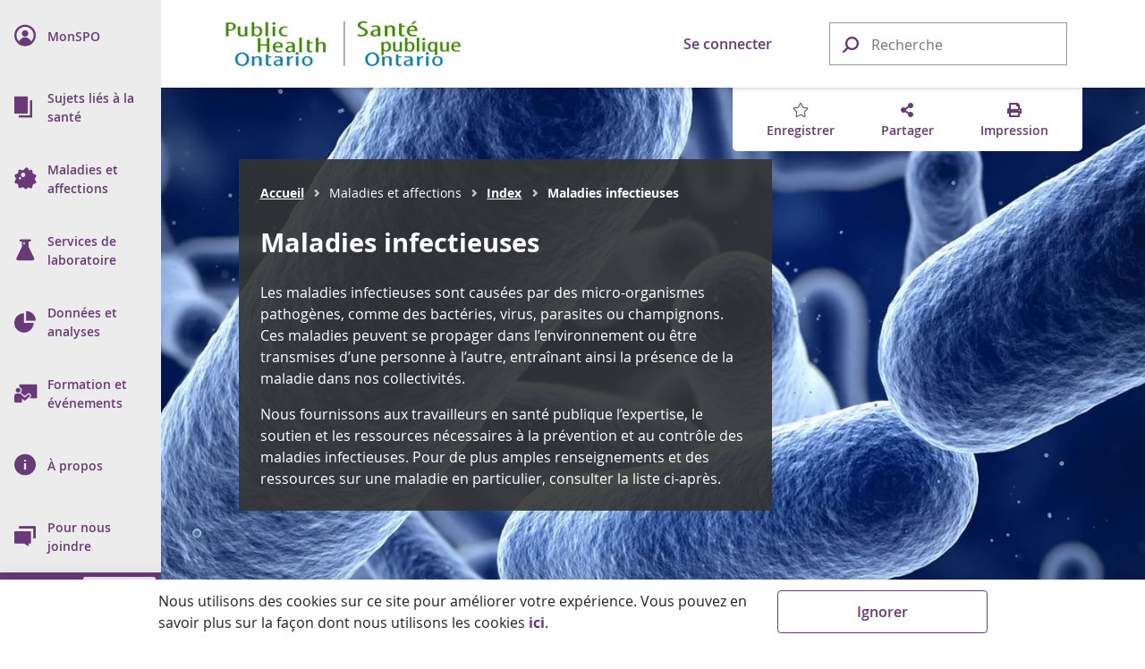

--- FILE ---
content_type: text/html; charset=utf-8
request_url: https://www.publichealthontario.ca/fr/Diseases-and-Conditions/Infectious-Diseases
body_size: 23522
content:




<!doctype html>

<html class="no-js" lang="fr">

<head>
    
<meta name="description" content="Liste des maladies infectieuses et documents et ressources qui y sont associ&amp;amp;eacute;s.">
<meta name="keywords" content="Maladies infectieuses">

<!-- BEGIN NOINDEX -->
<meta charset="utf-8">
<meta http-equiv="X-UA-Compatible" content="IE=edge,chrome=1">
<meta http-equiv="Content-type" content="text/html; charset=utf-8">
<title>Maladies infectieuses | Sant&#233; publique Ontario</title>
<meta name="viewport" content="width=device-width, initial-scale=1">
<link rel="stylesheet" href="https://pro.fontawesome.com/releases/v5.6.1/css/regular.css">
<link rel="stylesheet" href="https://pro.fontawesome.com/releases/v5.6.1/css/fontawesome.css">
<link rel="stylesheet" type="text/css" href="/Resources/css/semantic.min.css?v=1.0.0.0.0">
<link rel="stylesheet" type="text/css" href="/Resources/css/pho.min.css?v=1.0.0.0.0">
<link rel="apple-touch-icon" sizes="180x180" href="/Resources/favicon/apple-touch-icon.png?v=1.0.0.0.0">
<link rel="icon" type="image/png" sizes="32x32" href="/Resources/favicon/favicon-32x32.png?v=1.0.0.0.0">
<link rel="icon" type="image/png" sizes="16x16" href="/Resources/favicon/favicon-16x16.png?v=1.0.0.0.0">
<link rel="manifest" href="/Resources/favicon/site.webmanifest?v=1.0.0.0.0">
<link rel="mask-icon" href="/Resources/favicon/safari-pinned-tab.svg?v=1.0.0.0.0" color="#1082a8">
<link rel="shortcut icon" href="/Resources/favicon/favicon.ico?v=1.0.0.0.0">
<meta name="msapplication-TileColor" content="#693a77">
<meta name="msapplication-config" content="/Resources/favicon/browserconfig.xml?v=1.0.0.0.0">
<meta name="theme-color" content="#693a77">
<meta property="og:type" content="website">
<meta property="og:url" content="https://www.publichealthontario.ca/fr/Diseases-and-Conditions/Infectious-Diseases">
<meta property="og:title" content="Maladies infectieuses | Sant&#233; publique Ontario">
<meta property="og:image" content="https://www.publichealthontario.ca/-/media/images/hero-images/2019/01/hero-infectious-diseases.jpg?rev=dbb130a6b2d241799baf35257044b4f8&amp;sc_lang=fr&amp;hash=F0BC257D8D4D244D3F138B4FD049C8BB">
<meta property="og:description" content="Liste des maladies infectieuses et documents et ressources qui y sont associ&amp;amp;eacute;s.">
<meta property="og:site_name" content="Sant&#233; publique Ontario">
<meta property="og:locale" content="fr_CA">
<meta name="twitter:card" content="summary_large_image">
<meta name="twitter:site" content="@PublicHealthON">
<meta name="twitter:url" content="https://www.publichealthontario.ca/fr/Diseases-and-Conditions/Infectious-Diseases">
<meta name="google-site-verification" content="c8P4LXoQneEqYZewZ4Hedrj5VqKesBlD_qKXU-vWGFE">
<!-- END NOINDEX -->



    <!-- BEGIN NOINDEX -->
    <script src="https://code.jquery.com/jquery-3.3.1.min.js" crossorigin="anonymous"></script>
    <script>window.jQuery || document.write('<script src="/Resources/js/jquery-3.3.1.min.js"><\/script>')</script>
    <!-- END NOINDEX -->
    <link href="/sitecore%20modules/Web/ExperienceForms/css/Custom.css" rel="stylesheet">
    <!-- Global site tag (gtag.js) - Google Analytics -->
    <script async src="https://www.googletagmanager.com/gtag/js?id=G-9Q9HH7C7QS"></script>
    <script>
        window.dataLayer = window.dataLayer || [];
        function gtag() { dataLayer.push(arguments); }
        gtag('js', new Date());

        gtag('config', 'G-9Q9HH7C7QS');
    </script>
    <!-- Canada Post AddressComplete -->
    <link rel="stylesheet" type="text/css" href="https://ws1.postescanada-canadapost.ca/css/addresscomplete-2.50.min.css?key=YW91-NU28-PR57-GM97" />
    <script type="text/javascript" src="https://ws1.postescanada-canadapost.ca/js/addresscomplete-2.50.min.js?key=YW91-NU28-PR57-GM97"></script>
    <!-- Input Mask for jQuery -->
    <script src="https://cdnjs.cloudflare.com/ajax/libs/jquery.inputmask/5.0.8/jquery.inputmask.min.js"></script>
</head>

<body class="">
    
    <!-- BEGIN NOINDEX -->
    <input name="__RequestVerificationToken" type="hidden" value="pO7gev8bj_s55dG5pDdlPFScphCMHl5ksGLgrlHxb7Vty-1eMxWkcb5NvzUpVYt8szQHxN-hZc-Zt4uHoL6cha6FugFAA2VtBjOhpiIrKLQ1" />
    <div class="floating-button hidden-print">
        <button class="ui massive circular icon back-to-top button">
            <i class="fas fa-chevron-up fontawesome-icon"></i>
        </button>
    </div>

    

    <div class="nav-dim"></div>
    <div class="nav-wrap nav-hidden hidden-print" role="navigation">
        <nav class="pho-nav" role="menu" tabindex="-1">
            <ul class="top-nav">
                <li class="skip-to-main-content">
                    <div>
                        <a tabindex="0" role="button">
                            <i class="fas fa-th-list" focusable="false"></i>
                            <span class="nav-title">Aller au contenu principal</span>
                        </a>
                    </div>
                </li>
                

<li class="mobile-nav-header">
	<a href="#" class="mobile-close lvl-1" role="button" title="Fermer le sous-menu">
		<i class="far fa-times" focusable="false"></i>
	</a>
</li>

			<li class="nav-lvl-1">
				<div>
					<a class="item" role="menuitem" href="/fr/MyPHO">
						<i class="navicon navicon-my-pho" focusable="false"></i>
						<span class="nav-title"><abbr aria-label="Mon S P O">MonSPO</abbr></span>
					</a>
				</div>
			</li>
			<li class="nav-lvl-1 nav-has-subnav">
				<div tabindex="-1">
					<a class="nav-link" role="menuitem" tabindex="0" aria-haspopup="true">
						<i class="navicon navicon-health-topics" focusable="false"></i>
						<i class="fas fa-caret-right" focusable="false"></i>
						<span class="nav-title">Sujets liés à la santé</span>
					</a>
					<a class="nav-close" tabindex="0" role="button" title="Fermer le sous-menu">
						<i class="far fa-times" focusable="false"></i>
					</a>
				</div>

				<!-- 2nd level -->
				<ul class="nav-lvl-2" tabindex="-1">
					<li class="mobile-nav-header" aria-hidden="true" tabindex="-1">
						<a class="mobile-back" role="button" title="Retourner au sous-menu pr&#233;c&#233;dent" aria-hidden="true" tabindex="-1">
							<i class="fas fa-caret-left" focusable="false"></i>
						</a>
						<a class="mobile-close lvl-2" role="button" title="Fermer le sous-menu" aria-hidden="true" tabindex="-1">
							<i class="far fa-times" focusable="false"></i>
						</a>
					</li>
							<li class="subnav-title" aria-hidden="true" tabindex="-1">
								<span> 
									<i class="navicon navicon-health-topics" focusable="false"></i>
									Sujets liés à la santé
								</span>
							</li>
												<li class="nav-has-subnav">
								<a aria-hidden="true" tabindex="-1" class="item" role="menuitem" aria-haspopup="true">
									<i class="fas fa-caret-right" focusable="false"></i>
									Gestion des antimicrobiens
								</a>
								<!-- 3rd level -->
								<ul class="nav-lvl-3" tabindex="-1">
									<li class="mobile-nav-header">
										<a class="mobile-back" role="button" title="Retourner au sous-menu pr&#233;c&#233;dent" tabindex="0">
											<i class="fas fa-caret-left" focusable="false"></i>
										</a>
										<a class="mobile-close lvl-3" role="button" title="Fermer le sous-menu" aria-hidden="true" tabindex="-1">
											<i class="far fa-times" focusable="false"></i>
										</a>
									</li>
											<li class="subnav-title">
												<a class="item" role="menuitem" href="/fr/Health-Topics/Antimicrobial-Stewardship" aria-hidden="true" tabindex="-1">
													Gestion des antimicrobiens
												</a>
											</li>
																				<li>
												<a class="item" role="menuitem" href="/fr/Health-Topics/Antimicrobial-Stewardship/Acute-Care" aria-hidden="true" tabindex="-1">
													Gestion des antimicrobiens dans les mileux de soins actifs
												</a>
											</li>
											<li>
												<a class="item" role="menuitem" href="/fr/Health-Topics/Antimicrobial-Stewardship/Long-Term-Care" aria-hidden="true" tabindex="-1">
													Gestion des antimicrobiens dans les foyers de soins de longue durée
												</a>
											</li>
											<li>
												<a class="item" role="menuitem" href="/fr/Health-Topics/Antimicrobial-Stewardship/Primary-Care" aria-hidden="true" tabindex="-1">
													Gestion des antimicrobiens dans les milieux de soins primaires
												</a>
											</li>
											<li>
												<a class="item" role="menuitem" href="/fr/Health-Topics/Antimicrobial-Stewardship/ASP-Strategies" aria-hidden="true" tabindex="-1">
													Stratégies de gestion des antimicrobiens
												</a>
											</li>
											<li>
												<a class="item" role="menuitem" href="/fr/Health-Topics/Antimicrobial-Stewardship/ASP-Comparison-Tool" aria-hidden="true" tabindex="-1">
													Outil de comparaison des données sur les programmes de gestion des antimicrobiens et la résistance aux antimicrobiens
												</a>
											</li>
											<li>
												<a class="item" role="menuitem" href="/fr/Health-Topics/Antimicrobial-Stewardship/UTI-Program" aria-hidden="true" tabindex="-1">
													Programme de gestion des infections des voies urinaires
												</a>
											</li>
								</ul>
							</li>
							<li>
								<a class="item" role="menuitem" href="/fr/Health-Topics/Emergency-Preparedness" aria-hidden="true" tabindex="-1">
									Préparation aux situations d’urgence
								</a>
							</li>
							<li class="nav-has-subnav">
								<a aria-hidden="true" tabindex="-1" class="item" role="menuitem" aria-haspopup="true">
									<i class="fas fa-caret-right" focusable="false"></i>
									Santé environnementale et santé au travail
								</a>
								<!-- 3rd level -->
								<ul class="nav-lvl-3" tabindex="-1">
									<li class="mobile-nav-header">
										<a class="mobile-back" role="button" title="Retourner au sous-menu pr&#233;c&#233;dent" tabindex="0">
											<i class="fas fa-caret-left" focusable="false"></i>
										</a>
										<a class="mobile-close lvl-3" role="button" title="Fermer le sous-menu" aria-hidden="true" tabindex="-1">
											<i class="far fa-times" focusable="false"></i>
										</a>
									</li>
											<li class="subnav-title">
												<a class="item" role="menuitem" href="/fr/Health-Topics/Environmental-Occupational-Health" aria-hidden="true" tabindex="-1">
													Santé environnementale et santé au travail
												</a>
											</li>
																				<li>
												<a class="item" role="menuitem" href="/fr/Health-Topics/Environmental-Occupational-Health/Air-Quality" aria-hidden="true" tabindex="-1">
													Qualité de l’air
												</a>
											</li>
											<li>
												<a class="item" role="menuitem" href="/fr/Health-Topics/Environmental-Occupational-Health/Equipment-Loan-Program" aria-hidden="true" tabindex="-1">
													Programme de prêt d’instruments
												</a>
											</li>
											<li>
												<a class="item" role="menuitem" href="/fr/Health-Topics/Environmental-Occupational-Health/Food-Safety" aria-hidden="true" tabindex="-1">
													Sécurité alimentaire
												</a>
											</li>
											<li>
												<a class="item" role="menuitem" href="/fr/Health-Topics/Environmental-Occupational-Health/Healthy-Environments" aria-hidden="true" tabindex="-1">
													Milieux sains
												</a>
											</li>
											<li>
												<a class="item" role="menuitem" href="/fr/Health-Topics/Environmental-Occupational-Health/Health-Hazards" aria-hidden="true" tabindex="-1">
													Risques pour la santé
												</a>
											</li>
											<li>
												<a class="item" role="menuitem" href="/fr/Health-Topics/Environmental-Occupational-Health/Water-Quality" aria-hidden="true" tabindex="-1">
													Qualité de l’eau
												</a>
											</li>
								</ul>
							</li>
							<li>
								<a class="item" role="menuitem" href="/fr/Health-Topics/Health-Equity" aria-hidden="true" tabindex="-1">
									Équité en matière de santé
								</a>
							</li>
							<li class="nav-has-subnav">
								<a aria-hidden="true" tabindex="-1" class="item" role="menuitem" aria-haspopup="true">
									<i class="fas fa-caret-right" focusable="false"></i>
									Promotion de la santé
								</a>
								<!-- 3rd level -->
								<ul class="nav-lvl-3" tabindex="-1">
									<li class="mobile-nav-header">
										<a class="mobile-back" role="button" title="Retourner au sous-menu pr&#233;c&#233;dent" tabindex="0">
											<i class="fas fa-caret-left" focusable="false"></i>
										</a>
										<a class="mobile-close lvl-3" role="button" title="Fermer le sous-menu" aria-hidden="true" tabindex="-1">
											<i class="far fa-times" focusable="false"></i>
										</a>
									</li>
											<li class="subnav-title">
												<a class="item" role="menuitem" href="/fr/Health-Topics/Health-Promotion" aria-hidden="true" tabindex="-1">
													Promotion de la santé
												</a>
											</li>
																				<li>
												<a class="item" role="menuitem" href="/fr/Health-Topics/Health-Promotion/Alcohol" aria-hidden="true" tabindex="-1">
													Consommation d'alcool
												</a>
											</li>
											<li>
												<a class="item" role="menuitem" href="/fr/Health-Topics/Health-Promotion/Child-Youth-Health" aria-hidden="true" tabindex="-1">
													Santé des enfants et des jeunes
												</a>
											</li>
											<li>
												<a class="item" role="menuitem" href="/fr/Health-Topics/Health-Promotion/Health-Promotion-Practice" aria-hidden="true" tabindex="-1">
													Pratique en matière de promotion de la santé
												</a>
											</li>
											<li>
												<a class="item" role="menuitem" href="/fr/Health-Topics/Health-Promotion/Healthy-Eating" aria-hidden="true" tabindex="-1">
													Alimentation saine
												</a>
											</li>
											<li>
												<a class="item" role="menuitem" href="/fr/Health-Topics/Health-Promotion/Injuries" aria-hidden="true" tabindex="-1">
													Traumatismes
												</a>
											</li>
											<li>
												<a class="item" role="menuitem" href="/fr/Health-Topics/Health-Promotion/Maternal-Infant-Health" aria-hidden="true" tabindex="-1">
													Santé maternelle et infantile
												</a>
											</li>
											<li>
												<a class="item" role="menuitem" href="/fr/Health-Topics/Health-Promotion/Mental-Health" aria-hidden="true" tabindex="-1">
													Santé mentale
												</a>
											</li>
											<li>
												<a class="item" role="menuitem" href="/fr/Health-Topics/Health-Promotion/Oral-Health" aria-hidden="true" tabindex="-1">
													Santé bucco-dentaire
												</a>
											</li>
											<li>
												<a class="item" role="menuitem" href="/fr/Health-Topics/Health-Promotion/Physical-Activity" aria-hidden="true" tabindex="-1">
													Activité physique
												</a>
											</li>
											<li>
												<a class="item" role="menuitem" href="/fr/Health-Topics/Health-Promotion/Substance-Use" aria-hidden="true" tabindex="-1">
													Consommation de substances
												</a>
											</li>
											<li>
												<a class="item" role="menuitem" href="/fr/Health-Topics/Health-Promotion/Tobacco" aria-hidden="true" tabindex="-1">
													Tabagisme et cigarettes électroniques
												</a>
											</li>
								</ul>
							</li>
							<li class="nav-has-subnav">
								<a aria-hidden="true" tabindex="-1" class="item" role="menuitem" aria-haspopup="true">
									<i class="fas fa-caret-right" focusable="false"></i>
									Immunisation
								</a>
								<!-- 3rd level -->
								<ul class="nav-lvl-3" tabindex="-1">
									<li class="mobile-nav-header">
										<a class="mobile-back" role="button" title="Retourner au sous-menu pr&#233;c&#233;dent" tabindex="0">
											<i class="fas fa-caret-left" focusable="false"></i>
										</a>
										<a class="mobile-close lvl-3" role="button" title="Fermer le sous-menu" aria-hidden="true" tabindex="-1">
											<i class="far fa-times" focusable="false"></i>
										</a>
									</li>
											<li class="subnav-title">
												<a class="item" role="menuitem" href="/fr/Health-Topics/Immunization" aria-hidden="true" tabindex="-1">
													Immunisation
												</a>
											</li>
																				<li>
												<a class="item" role="menuitem" href="/fr/Health-Topics/Immunization/SPSN" aria-hidden="true" tabindex="-1">
													Surveillance de l’efficacité des vaccins antigrippaux
												</a>
											</li>
											<li>
												<a class="item" role="menuitem" href="/fr/Health-Topics/Immunization/Vaccine-Coverage" aria-hidden="true" tabindex="-1">
													La couverture vaccinale
												</a>
											</li>
											<li>
												<a class="item" role="menuitem" href="/fr/Health-Topics/Immunization/Vaccine-Safety" aria-hidden="true" tabindex="-1">
													Innocuité des vaccins
												</a>
											</li>
											<li>
												<a class="item" role="menuitem" href="/fr/Health-Topics/Immunization/Vaccine-Preventable-Diseases" aria-hidden="true" tabindex="-1">
													Maladies évitables par la vaccination
												</a>
											</li>
								</ul>
							</li>
							<li class="nav-has-subnav">
								<a aria-hidden="true" tabindex="-1" class="item" role="menuitem" aria-haspopup="true">
									<i class="fas fa-caret-right" focusable="false"></i>
									Santé des Autochtones
								</a>
								<!-- 3rd level -->
								<ul class="nav-lvl-3" tabindex="-1">
									<li class="mobile-nav-header">
										<a class="mobile-back" role="button" title="Retourner au sous-menu pr&#233;c&#233;dent" tabindex="0">
											<i class="fas fa-caret-left" focusable="false"></i>
										</a>
										<a class="mobile-close lvl-3" role="button" title="Fermer le sous-menu" aria-hidden="true" tabindex="-1">
											<i class="far fa-times" focusable="false"></i>
										</a>
									</li>
											<li class="subnav-title">
												<a class="item" role="menuitem" href="/fr/Health-Topics/Indigenous-Health" aria-hidden="true" tabindex="-1">
													Santé des Autochtones
												</a>
											</li>
																				<li>
												<a class="item" role="menuitem" href="/fr/Health-Topics/Indigenous-Health/Indigenous-Internship-Program" aria-hidden="true" tabindex="-1">
													Guide de Santé publique Ontario (SPO) pour le Programme de stage pour les Autochtones
												</a>
											</li>
								</ul>
							</li>
							<li class="nav-has-subnav">
								<a aria-hidden="true" tabindex="-1" class="item" role="menuitem" aria-haspopup="true">
									<i class="fas fa-caret-right" focusable="false"></i>
									Prévention et contrôle des infections
								</a>
								<!-- 3rd level -->
								<ul class="nav-lvl-3" tabindex="-1">
									<li class="mobile-nav-header">
										<a class="mobile-back" role="button" title="Retourner au sous-menu pr&#233;c&#233;dent" tabindex="0">
											<i class="fas fa-caret-left" focusable="false"></i>
										</a>
										<a class="mobile-close lvl-3" role="button" title="Fermer le sous-menu" aria-hidden="true" tabindex="-1">
											<i class="far fa-times" focusable="false"></i>
										</a>
									</li>
											<li class="subnav-title">
												<a class="item" role="menuitem" href="/fr/Health-Topics/Infection-Prevention-Control" aria-hidden="true" tabindex="-1">
													Prévention et contrôle des infections
												</a>
											</li>
																				<li>
												<a class="item" role="menuitem" href="/fr/Health-Topics/Infection-Prevention-Control/Best-Practices-IPAC" aria-hidden="true" tabindex="-1">
													Pratiques exemplaires en PCI
												</a>
											</li>
											<li>
												<a class="item" role="menuitem" href="/fr/Health-Topics/Infection-Prevention-Control/CRMD" aria-hidden="true" tabindex="-1">
													Construction, rénovation, entretien et aménagement (CREA)
												</a>
											</li>
											<li>
												<a class="item" role="menuitem" href="/fr/Health-Topics/Infection-Prevention-Control/Dermatitis" aria-hidden="true" tabindex="-1">
													Dermatite (professionnelle)
												</a>
											</li>
											<li>
												<a class="item" role="menuitem" href="/fr/Health-Topics/Infection-Prevention-Control/Environmental-Cleaning" aria-hidden="true" tabindex="-1">
													Nettoyage de l’environnement
												</a>
											</li>
											<li>
												<a class="item" role="menuitem" href="/fr/Health-Topics/Infection-Prevention-Control/Hand-Hygiene" aria-hidden="true" tabindex="-1">
													Hygiène des mains
												</a>
											</li>
											<li>
												<a class="item" role="menuitem" href="/fr/Health-Topics/Infection-Prevention-Control/IPAC-Lapses" aria-hidden="true" tabindex="-1">
													Éviter les manquements aux pratiques de PCI
												</a>
											</li>
											<li>
												<a class="item" role="menuitem" href="/fr/Health-Topics/Infection-Prevention-Control/PPE-Auditing" aria-hidden="true" tabindex="-1">
													Vérification relative à l’équipement de protection individuelle (ÉPI)
												</a>
											</li>
											<li>
												<a class="item" role="menuitem" href="/fr/Health-Topics/Infection-Prevention-Control/Reprocessing" aria-hidden="true" tabindex="-1">
													Retraitement
												</a>
											</li>
											<li>
												<a class="item" role="menuitem" href="/fr/Health-Topics/Infection-Prevention-Control/Routine-Practices-Additional-Precautions" aria-hidden="true" tabindex="-1">
													Pratiques de base et précautions supplémentaires
												</a>
											</li>
											<li class="nav-divider" aria-hidden="true" tabindex="-1"></li>
											<li>
												<a class="item" role="menuitem" href="/fr/Health-Topics/Infection-Prevention-Control/Child-Care-Settings" aria-hidden="true" tabindex="-1">
													Les services de garde d’enfants
												</a>
											</li>
											<li>
												<a class="item" role="menuitem" href="/fr/Health-Topics/Infection-Prevention-Control/Clinical-Office-Practice" aria-hidden="true" tabindex="-1">
													Pratiques en cabinet et en clinique
												</a>
											</li>
											<li>
												<a class="item" role="menuitem" href="/fr/Health-Topics/Infection-Prevention-Control/Congregate-Living" aria-hidden="true" tabindex="-1">
													Lieux d’hébergement collectif
												</a>
											</li>
											<li>
												<a class="item" role="menuitem" href="/fr/Health-Topics/Infection-Prevention-Control/Long-Term-Care" aria-hidden="true" tabindex="-1">
													Foyers de soins de longue durée et maisons de retraite
												</a>
											</li>
											<li>
												<a class="item" role="menuitem" href="/fr/Health-Topics/Infection-Prevention-Control/Personal-Service-Settings" aria-hidden="true" tabindex="-1">
													Milieux de services personnels
												</a>
											</li>
								</ul>
							</li>
							<li class="nav-has-subnav">
								<a aria-hidden="true" tabindex="-1" class="item" role="menuitem" aria-haspopup="true">
									<i class="fas fa-caret-right" focusable="false"></i>
									Pratiques liées à la santé publique
								</a>
								<!-- 3rd level -->
								<ul class="nav-lvl-3" tabindex="-1">
									<li class="mobile-nav-header">
										<a class="mobile-back" role="button" title="Retourner au sous-menu pr&#233;c&#233;dent" tabindex="0">
											<i class="fas fa-caret-left" focusable="false"></i>
										</a>
										<a class="mobile-close lvl-3" role="button" title="Fermer le sous-menu" aria-hidden="true" tabindex="-1">
											<i class="far fa-times" focusable="false"></i>
										</a>
									</li>
											<li class="subnav-title">
												<a class="item" role="menuitem" href="/fr/Health-Topics/Public-Health-Practice" aria-hidden="true" tabindex="-1">
													Pratiques liées à la santé publique
												</a>
											</li>
																				<li>
												<a class="item" role="menuitem" href="/fr/Health-Topics/Public-Health-Practice/Health-Communications" aria-hidden="true" tabindex="-1">
													Communications sur la santé
												</a>
											</li>
											<li>
												<a class="item" role="menuitem" href="/fr/Health-Topics/Public-Health-Practice/LDCP" aria-hidden="true" tabindex="-1">
													Projets locaux
												</a>
											</li>
											<li>
												<a class="item" role="menuitem" href="/fr/Health-Topics/Public-Health-Practice/Library-Services" aria-hidden="true" tabindex="-1">
													Services de bibliothèque
												</a>
											</li>
											<li>
												<a class="item" role="menuitem" href="/fr/Health-Topics/Public-Health-Practice/Policy-Development" aria-hidden="true" tabindex="-1">
													Élaboration de politiques
												</a>
											</li>
											<li>
												<a class="item" role="menuitem" href="/fr/Health-Topics/Public-Health-Practice/Program-Planning-Evaluation" aria-hidden="true" tabindex="-1">
													Planification et évaluation des programmes
												</a>
											</li>
								</ul>
							</li>
				</ul>
			</li>
			<li class="nav-lvl-1 nav-has-subnav">
				<div tabindex="-1">
					<a class="nav-link" role="menuitem" tabindex="0" aria-haspopup="true">
						<i class="navicon navicon-diseases" focusable="false"></i>
						<i class="fas fa-caret-right" focusable="false"></i>
						<span class="nav-title">Maladies et affections</span>
					</a>
					<a class="nav-close" tabindex="0" role="button" title="Fermer le sous-menu">
						<i class="far fa-times" focusable="false"></i>
					</a>
				</div>

				<!-- 2nd level -->
				<ul class="nav-lvl-2" tabindex="-1">
					<li class="mobile-nav-header" aria-hidden="true" tabindex="-1">
						<a class="mobile-back" role="button" title="Retourner au sous-menu pr&#233;c&#233;dent" aria-hidden="true" tabindex="-1">
							<i class="fas fa-caret-left" focusable="false"></i>
						</a>
						<a class="mobile-close lvl-2" role="button" title="Fermer le sous-menu" aria-hidden="true" tabindex="-1">
							<i class="far fa-times" focusable="false"></i>
						</a>
					</li>
							<li class="subnav-title" aria-hidden="true" tabindex="-1">
								<span> 
									<i class="navicon navicon-diseases" focusable="false"></i>
									Maladies et affections
								</span>
							</li>
												<li>
								<a class="item" role="menuitem" href="/fr/Diseases-and-Conditions/Diseases-and-Conditions-Index" aria-hidden="true" tabindex="-1">
									Index
								</a>
							</li>
							<li class="nav-divider" aria-hidden="true" tabindex="-1"></li>
							<li class="nav-has-subnav">
								<a aria-hidden="true" tabindex="-1" class="item" role="menuitem" aria-haspopup="true">
									<i class="fas fa-caret-right" focusable="false"></i>
									Maladies et affections chroniques
								</a>
								<!-- 3rd level -->
								<ul class="nav-lvl-3" tabindex="-1">
									<li class="mobile-nav-header">
										<a class="mobile-back" role="button" title="Retourner au sous-menu pr&#233;c&#233;dent" tabindex="0">
											<i class="fas fa-caret-left" focusable="false"></i>
										</a>
										<a class="mobile-close lvl-3" role="button" title="Fermer le sous-menu" aria-hidden="true" tabindex="-1">
											<i class="far fa-times" focusable="false"></i>
										</a>
									</li>
											<li class="subnav-title">
												<a class="item" role="menuitem" href="/fr/Diseases-and-Conditions/Chronic-Diseases-and-Conditions" aria-hidden="true" tabindex="-1">
													Maladies et affections chroniques
												</a>
											</li>
																				<li>
												<a class="item" role="menuitem" href="/fr/Diseases-and-Conditions/Chronic-Diseases-and-Conditions/Cancer" aria-hidden="true" tabindex="-1">
													Cancer
												</a>
											</li>
											<li>
												<a class="item" role="menuitem" href="/fr/Diseases-and-Conditions/Chronic-Diseases-and-Conditions/Cardiovascular-Disease" aria-hidden="true" tabindex="-1">
													Maladies cardiovasculaires
												</a>
											</li>
											<li>
												<a class="item" role="menuitem" href="/fr/Diseases-and-Conditions/Chronic-Diseases-and-Conditions/Chronic-Respiratory-Diseases" aria-hidden="true" tabindex="-1">
													Maladie respiratoire chronique
												</a>
											</li>
											<li>
												<a class="item" role="menuitem" href="/fr/Diseases-and-Conditions/Chronic-Diseases-and-Conditions/Diabetes" aria-hidden="true" tabindex="-1">
													Diabètes
												</a>
											</li>
											<li>
												<a class="item" role="menuitem" href="/fr/Diseases-and-Conditions/Chronic-Diseases-and-Conditions/Obesity" aria-hidden="true" tabindex="-1">
													Obésité
												</a>
											</li>
								</ul>
							</li>
							<li class="nav-has-subnav">
								<a aria-hidden="true" tabindex="-1" class="item" role="menuitem" aria-haspopup="true">
									<i class="fas fa-caret-right" focusable="false"></i>
									Infections associées aux soins de santé (IAS)
								</a>
								<!-- 3rd level -->
								<ul class="nav-lvl-3" tabindex="-1">
									<li class="mobile-nav-header">
										<a class="mobile-back" role="button" title="Retourner au sous-menu pr&#233;c&#233;dent" tabindex="0">
											<i class="fas fa-caret-left" focusable="false"></i>
										</a>
										<a class="mobile-close lvl-3" role="button" title="Fermer le sous-menu" aria-hidden="true" tabindex="-1">
											<i class="far fa-times" focusable="false"></i>
										</a>
									</li>
											<li class="subnav-title">
												<a class="item" role="menuitem" href="/fr/Diseases-and-Conditions/Health-Care-Associated-Infections" aria-hidden="true" tabindex="-1">
													Infections associées aux soins de santé (IAS)
												</a>
											</li>
																				<li>
												<a class="item" role="menuitem" href="/fr/Diseases-and-Conditions/Health-Care-Associated-Infections/CPE" aria-hidden="true" tabindex="-1">
													Entérobactériacées productrices de la carbapénémase (EPC)
												</a>
											</li>
											<li>
												<a class="item" role="menuitem" href="/fr/Diseases-and-Conditions/Health-Care-Associated-Infections/Candida-auris" aria-hidden="true" tabindex="-1">
													Candida auris
												</a>
											</li>
											<li>
												<a class="item" role="menuitem" href="/fr/Diseases-and-Conditions/Health-Care-Associated-Infections/CDI" aria-hidden="true" tabindex="-1">
													Infections à Clostridioides difficile (ICD)
												</a>
											</li>
											<li>
												<a class="item" role="menuitem" href="/fr/Diseases-and-Conditions/Health-Care-Associated-Infections/MRSA" aria-hidden="true" tabindex="-1">
													Staphylococcus aureus résistant à la méthicilline (SARM)
												</a>
											</li>
											<li>
												<a class="item" role="menuitem" href="/fr/Diseases-and-Conditions/Health-Care-Associated-Infections/VRE" aria-hidden="true" tabindex="-1">
													Entérocoques résistant à la vancomycine (ERV)
												</a>
											</li>
								</ul>
							</li>
							<li class="nav-has-subnav">
								<a aria-hidden="true" tabindex="-1" class="item" role="menuitem" aria-haspopup="true">
									<i class="fas fa-caret-right" focusable="false"></i>
									Maladies infectieuses
								</a>
								<!-- 3rd level -->
								<ul class="nav-lvl-3" tabindex="-1">
									<li class="mobile-nav-header">
										<a class="mobile-back" role="button" title="Retourner au sous-menu pr&#233;c&#233;dent" tabindex="0">
											<i class="fas fa-caret-left" focusable="false"></i>
										</a>
										<a class="mobile-close lvl-3" role="button" title="Fermer le sous-menu" aria-hidden="true" tabindex="-1">
											<i class="far fa-times" focusable="false"></i>
										</a>
									</li>
											<li class="subnav-title">
												<a class="item" role="menuitem" href="/fr/Diseases-and-Conditions/Infectious-Diseases" aria-hidden="true" tabindex="-1">
													Maladies infectieuses
												</a>
											</li>
																				<li>
												<a class="item" role="menuitem" href="/fr/Diseases-and-Conditions/Infectious-Diseases/Blood-Borne-Infections" aria-hidden="true" tabindex="-1">
													Maladies transmissibles par le sang
												</a>
											</li>
											<li>
												<a class="item" role="menuitem" href="/fr/Diseases-and-Conditions/Infectious-Diseases/Enteric-Foodborne-Diseases" aria-hidden="true" tabindex="-1">
													Maladies entériques et d’origine alimentaire
												</a>
											</li>
											<li>
												<a class="item" role="menuitem" href="/fr/Diseases-and-Conditions/Infectious-Diseases/Respiratory-Diseases" aria-hidden="true" tabindex="-1">
													Maladies respiratoires
												</a>
											</li>
											<li>
												<a class="item" role="menuitem" href="/fr/Diseases-and-Conditions/Infectious-Diseases/Sexually-Transmitted-Infections" aria-hidden="true" tabindex="-1">
													Infections transmissibles sexuellement (ITS)
												</a>
											</li>
											<li>
												<a class="item" role="menuitem" href="/fr/Diseases-and-Conditions/Infectious-Diseases/Vaccine-Preventable-Diseases" aria-hidden="true" tabindex="-1">
													Maladies évitables par la vaccination
												</a>
											</li>
											<li>
												<a class="item" role="menuitem" href="/fr/Diseases-and-Conditions/Infectious-Diseases/Vector-Borne-Zoonotic-Diseases" aria-hidden="true" tabindex="-1">
													Maladies zoonotiques et à transmission vectorielle
												</a>
											</li>
											<li class="nav-divider" aria-hidden="true" tabindex="-1"></li>
											<li>
												<a class="item" role="menuitem" href="/fr/Diseases-and-Conditions/Infectious-Diseases/CCM" aria-hidden="true" tabindex="-1">
													Prise en charge des cas et des contacts
												</a>
											</li>
								</ul>
							</li>
							<li class="nav-has-subnav">
								<a aria-hidden="true" tabindex="-1" class="item" role="menuitem" aria-haspopup="true">
									<i class="fas fa-caret-right" focusable="false"></i>
									Traumatismes
								</a>
								<!-- 3rd level -->
								<ul class="nav-lvl-3" tabindex="-1">
									<li class="mobile-nav-header">
										<a class="mobile-back" role="button" title="Retourner au sous-menu pr&#233;c&#233;dent" tabindex="0">
											<i class="fas fa-caret-left" focusable="false"></i>
										</a>
										<a class="mobile-close lvl-3" role="button" title="Fermer le sous-menu" aria-hidden="true" tabindex="-1">
											<i class="far fa-times" focusable="false"></i>
										</a>
									</li>
											<li class="subnav-title">
												<a class="item" role="menuitem" href="/fr/Diseases-and-Conditions/Injuries" aria-hidden="true" tabindex="-1">
													Traumatismes
												</a>
											</li>
																				<li>
												<a class="item" role="menuitem" href="/fr/Diseases-and-Conditions/Injuries/Poisoning" aria-hidden="true" tabindex="-1">
													Empoisonnement
												</a>
											</li>
											<li>
												<a class="item" role="menuitem" href="/fr/Diseases-and-Conditions/Injuries/Road-Safety" aria-hidden="true" tabindex="-1">
													Sécurité routière
												</a>
											</li>
											<li>
												<a class="item" role="menuitem" href="/fr/Diseases-and-Conditions/Injuries/Violence" aria-hidden="true" tabindex="-1">
													Violence
												</a>
											</li>
											<li>
												<a class="item" role="menuitem" href="/fr/Diseases-and-Conditions/Injuries/Falls" aria-hidden="true" tabindex="-1">
													Chutes
												</a>
											</li>
											<li>
												<a class="item" role="menuitem" href="/fr/Diseases-and-Conditions/Injuries/Concussions" aria-hidden="true" tabindex="-1">
													Commotions cérébrales
												</a>
											</li>
											<li>
												<a class="item" role="menuitem" href="/fr/Diseases-and-Conditions/Injuries/Off-Road-Safety" aria-hidden="true" tabindex="-1">
													Sécurité hors route
												</a>
											</li>
								</ul>
							</li>
							<li class="nav-has-subnav">
								<a aria-hidden="true" tabindex="-1" class="item" role="menuitem" aria-haspopup="true">
									<i class="fas fa-caret-right" focusable="false"></i>
									Santé mentale et consommation de substances
								</a>
								<!-- 3rd level -->
								<ul class="nav-lvl-3" tabindex="-1">
									<li class="mobile-nav-header">
										<a class="mobile-back" role="button" title="Retourner au sous-menu pr&#233;c&#233;dent" tabindex="0">
											<i class="fas fa-caret-left" focusable="false"></i>
										</a>
										<a class="mobile-close lvl-3" role="button" title="Fermer le sous-menu" aria-hidden="true" tabindex="-1">
											<i class="far fa-times" focusable="false"></i>
										</a>
									</li>
											<li class="subnav-title">
												<a class="item" role="menuitem" href="/fr/Diseases-and-Conditions/Mental-Illness-Substance-Use" aria-hidden="true" tabindex="-1">
													Santé mentale et consommation de substances
												</a>
											</li>
																				<li>
												<a class="item" role="menuitem" href="/fr/Diseases-and-Conditions/Mental-Illness-Substance-Use/Alcohol" aria-hidden="true" tabindex="-1">
													Consommation d'alcool
												</a>
											</li>
											<li>
												<a class="item" role="menuitem" href="/fr/Diseases-and-Conditions/Mental-Illness-Substance-Use/Cannabis" aria-hidden="true" tabindex="-1">
													Cannabis
												</a>
											</li>
											<li>
												<a class="item" role="menuitem" href="/fr/Diseases-and-Conditions/Mental-Illness-Substance-Use/Depression" aria-hidden="true" tabindex="-1">
													Dépression
												</a>
											</li>
											<li>
												<a class="item" role="menuitem" href="/fr/Diseases-and-Conditions/Mental-Illness-Substance-Use/Opioids" aria-hidden="true" tabindex="-1">
													Opioïdes
												</a>
											</li>
											<li>
												<a class="item" role="menuitem" href="/fr/Diseases-and-Conditions/Mental-Illness-Substance-Use/Mental-Health" aria-hidden="true" tabindex="-1">
													Santé mentale
												</a>
											</li>
											<li>
												<a class="item" role="menuitem" href="/fr/Diseases-and-Conditions/Mental-Illness-Substance-Use/Tobacco" aria-hidden="true" tabindex="-1">
													Tabagisme et cigarettes électroniques
												</a>
											</li>
								</ul>
							</li>
				</ul>
			</li>
			<li class="nav-lvl-1 nav-has-subnav">
				<div tabindex="-1">
					<a class="nav-link" role="menuitem" tabindex="0" aria-haspopup="true">
						<i class="navicon navicon-lab" focusable="false"></i>
						<i class="fas fa-caret-right" focusable="false"></i>
						<span class="nav-title">Services de laboratoire</span>
					</a>
					<a class="nav-close" tabindex="0" role="button" title="Fermer le sous-menu">
						<i class="far fa-times" focusable="false"></i>
					</a>
				</div>

				<!-- 2nd level -->
				<ul class="nav-lvl-2" tabindex="-1">
					<li class="mobile-nav-header" aria-hidden="true" tabindex="-1">
						<a class="mobile-back" role="button" title="Retourner au sous-menu pr&#233;c&#233;dent" aria-hidden="true" tabindex="-1">
							<i class="fas fa-caret-left" focusable="false"></i>
						</a>
						<a class="mobile-close lvl-2" role="button" title="Fermer le sous-menu" aria-hidden="true" tabindex="-1">
							<i class="far fa-times" focusable="false"></i>
						</a>
					</li>
							<li class="subnav-title" aria-hidden="true" tabindex="-1">
								<span> 
									<i class="navicon navicon-lab" focusable="false"></i>
									Services de laboratoire
								</span>
							</li>
												<li>
								<a class="item" role="menuitem" href="/fr/Laboratory-Services/About-Laboratory-Services" aria-hidden="true" tabindex="-1">
									Services de laboratoire
								</a>
							</li>
							<li>
								<a class="item" role="menuitem" href="/fr/Laboratory-Services/Test-Information-Index" aria-hidden="true" tabindex="-1">
									Index de renseignements sur les analyses
								</a>
							</li>
							<li class="nav-divider" aria-hidden="true" tabindex="-1"></li>
							<li>
								<a class="item" role="menuitem" href="/fr/Laboratory-Services/Specimen-Acceptance-Criteria" aria-hidden="true" tabindex="-1">
									Critères d'admission des échantillons
								</a>
							</li>
							<li>
								<a class="item" role="menuitem" href="/fr/Laboratory-Services/Kit-Test-Ordering-Instructions" aria-hidden="true" tabindex="-1">
									Instructions – commande de trousse et de test
								</a>
							</li>
							<li class="nav-has-subnav">
								<a aria-hidden="true" tabindex="-1" class="item" role="menuitem" aria-haspopup="true">
									<i class="fas fa-caret-right" focusable="false"></i>
									Guide de l’inspecteur en santé publique
								</a>
								<!-- 3rd level -->
								<ul class="nav-lvl-3" tabindex="-1">
									<li class="mobile-nav-header">
										<a class="mobile-back" role="button" title="Retourner au sous-menu pr&#233;c&#233;dent" tabindex="0">
											<i class="fas fa-caret-left" focusable="false"></i>
										</a>
										<a class="mobile-close lvl-3" role="button" title="Fermer le sous-menu" aria-hidden="true" tabindex="-1">
											<i class="far fa-times" focusable="false"></i>
										</a>
									</li>
											<li class="subnav-title">
												<a class="item" role="menuitem" href="/fr/Laboratory-Services/Public-Health-Inspectors-Guide" aria-hidden="true" tabindex="-1">
													Guide de l’inspecteur en santé publique
												</a>
											</li>
																				<li>
												<a class="item" role="menuitem" href="/fr/Laboratory-Services/Public-Health-Inspectors-Guide/PHI-Environmental-Swabs" aria-hidden="true" tabindex="-1">
													Environmental Swabs
												</a>
											</li>
											<li>
												<a class="item" role="menuitem" href="/fr/Laboratory-Services/Public-Health-Inspectors-Guide/PHI-Food" aria-hidden="true" tabindex="-1">
													Food Sample Analysis
												</a>
											</li>
											<li>
												<a class="item" role="menuitem" href="/fr/Laboratory-Services/Public-Health-Inspectors-Guide/PHI-Legionella" aria-hidden="true" tabindex="-1">
													Legionella Investigations
												</a>
											</li>
											<li>
												<a class="item" role="menuitem" href="/fr/Laboratory-Services/Public-Health-Inspectors-Guide/PHI-Water" aria-hidden="true" tabindex="-1">
													Water Sample Analysis
												</a>
											</li>
								</ul>
							</li>
							<li>
								<a class="item" role="menuitem" href="/fr/Laboratory-Services/Test-Requisitions" aria-hidden="true" tabindex="-1">
									Demandes d’analyses
								</a>
							</li>
							<li>
								<a class="item" role="menuitem" href="/fr/Laboratory-Services/Test-Results" aria-hidden="true" tabindex="-1">
									Résultats d’analyse
								</a>
							</li>
							<li class="nav-has-subnav">
								<a aria-hidden="true" tabindex="-1" class="item" role="menuitem" aria-haspopup="true">
									<i class="fas fa-caret-right" focusable="false"></i>
									Analyse de l’eau de puits
								</a>
								<!-- 3rd level -->
								<ul class="nav-lvl-3" tabindex="-1">
									<li class="mobile-nav-header">
										<a class="mobile-back" role="button" title="Retourner au sous-menu pr&#233;c&#233;dent" tabindex="0">
											<i class="fas fa-caret-left" focusable="false"></i>
										</a>
										<a class="mobile-close lvl-3" role="button" title="Fermer le sous-menu" aria-hidden="true" tabindex="-1">
											<i class="far fa-times" focusable="false"></i>
										</a>
									</li>
											<li class="subnav-title">
												<a class="item" role="menuitem" href="/fr/Laboratory-Services/Well-Water-Testing" aria-hidden="true" tabindex="-1">
													Analyse de l’eau de puits
												</a>
											</li>
																				<li>
												<a class="item" role="menuitem" href="/fr/Laboratory-Services/Well-Water-Testing/Portal" aria-hidden="true" tabindex="-1">
													Portail en ligne pour les analyses d'eau
												</a>
											</li>
								</ul>
							</li>
							<li>
								<a class="item" role="menuitem" href="/fr/Laboratory-Services/Laboratory-Contact" aria-hidden="true" tabindex="-1">
									Coordonnées des laboratoires
								</a>
							</li>
				</ul>
			</li>
			<li class="nav-lvl-1 nav-has-subnav">
				<div tabindex="-1">
					<a class="nav-link" role="menuitem" tabindex="0" aria-haspopup="true">
						<i class="navicon navicon-data-analysis" focusable="false"></i>
						<i class="fas fa-caret-right" focusable="false"></i>
						<span class="nav-title">Données et analyses</span>
					</a>
					<a class="nav-close" tabindex="0" role="button" title="Fermer le sous-menu">
						<i class="far fa-times" focusable="false"></i>
					</a>
				</div>

				<!-- 2nd level -->
				<ul class="nav-lvl-2" tabindex="-1">
					<li class="mobile-nav-header" aria-hidden="true" tabindex="-1">
						<a class="mobile-back" role="button" title="Retourner au sous-menu pr&#233;c&#233;dent" aria-hidden="true" tabindex="-1">
							<i class="fas fa-caret-left" focusable="false"></i>
						</a>
						<a class="mobile-close lvl-2" role="button" title="Fermer le sous-menu" aria-hidden="true" tabindex="-1">
							<i class="far fa-times" focusable="false"></i>
						</a>
					</li>
							<li class="subnav-title" aria-hidden="true" tabindex="-1">
								<span> 
									<i class="navicon navicon-data-analysis" focusable="false"></i>
									Données et analyses
								</span>
							</li>
												<li class="nav-has-subnav">
								<a aria-hidden="true" tabindex="-1" class="item" role="menuitem" aria-haspopup="true">
									<i class="fas fa-caret-right" focusable="false"></i>
									Données sur les maladies chroniques
								</a>
								<!-- 3rd level -->
								<ul class="nav-lvl-3" tabindex="-1">
									<li class="mobile-nav-header">
										<a class="mobile-back" role="button" title="Retourner au sous-menu pr&#233;c&#233;dent" tabindex="0">
											<i class="fas fa-caret-left" focusable="false"></i>
										</a>
										<a class="mobile-close lvl-3" role="button" title="Fermer le sous-menu" aria-hidden="true" tabindex="-1">
											<i class="far fa-times" focusable="false"></i>
										</a>
									</li>
											<li class="subnav-title">
												<a class="item" role="menuitem" href="/fr/Data-and-Analysis/Chronic-Disease" aria-hidden="true" tabindex="-1">
													Données sur les maladies chroniques
												</a>
											</li>
																				<li>
												<a class="item" role="menuitem" href="/fr/Data-and-Analysis/Chronic-Disease/Cancer-Incidence" aria-hidden="true" tabindex="-1">
													Incidence du cancer
												</a>
											</li>
											<li>
												<a class="item" role="menuitem" href="/fr/Data-and-Analysis/Chronic-Disease/Cancer-Mortality" aria-hidden="true" tabindex="-1">
													Mortalité des suites du cancer
												</a>
											</li>
											<li>
												<a class="item" role="menuitem" href="/fr/Data-and-Analysis/Chronic-Disease/cdburden" aria-hidden="true" tabindex="-1">
													Le fardeau des maladies chroniques en Ontario
												</a>
											</li>
											<li>
												<a class="item" role="menuitem" href="/fr/Data-and-Analysis/Chronic-Disease/Chronic-Disease-Hospitalization" aria-hidden="true" tabindex="-1">
													Hospitalisations en lien avec les maladies chroniques
												</a>
											</li>
											<li>
												<a class="item" role="menuitem" href="/fr/Data-and-Analysis/Chronic-Disease/Chronic-Disease-Incidence-Prevalence" aria-hidden="true" tabindex="-1">
													Incidence et prévalence des maladies chroniques
												</a>
											</li>
											<li>
												<a class="item" role="menuitem" href="/fr/Data-and-Analysis/Chronic-Disease/Chronic-Disease-Mortality" aria-hidden="true" tabindex="-1">
													Mortalité des suites de maladies chroniques
												</a>
											</li>
											<li>
												<a class="item" role="menuitem" href="/fr/Data-and-Analysis/Chronic-Disease/Chronic-Health-Problems" aria-hidden="true" tabindex="-1">
													Problèmes de santé chroniques
												</a>
											</li>
											<li>
												<a class="item" role="menuitem" href="/fr/Data-and-Analysis/Chronic-Disease/Environmental-Burden-of-Cancer" aria-hidden="true" tabindex="-1">
													Fardeau du cancer attribuable à l’environnement
												</a>
											</li>
								</ul>
							</li>
							<li class="nav-has-subnav">
								<a aria-hidden="true" tabindex="-1" class="item" role="menuitem" aria-haspopup="true">
									<i class="fas fa-caret-right" focusable="false"></i>
									Données sur la santé environnementale
								</a>
								<!-- 3rd level -->
								<ul class="nav-lvl-3" tabindex="-1">
									<li class="mobile-nav-header">
										<a class="mobile-back" role="button" title="Retourner au sous-menu pr&#233;c&#233;dent" tabindex="0">
											<i class="fas fa-caret-left" focusable="false"></i>
										</a>
										<a class="mobile-close lvl-3" role="button" title="Fermer le sous-menu" aria-hidden="true" tabindex="-1">
											<i class="far fa-times" focusable="false"></i>
										</a>
									</li>
											<li class="subnav-title">
												<a class="item" role="menuitem" href="/fr/Data-and-Analysis/Environmental-Health" aria-hidden="true" tabindex="-1">
													Données sur la santé environnementale
												</a>
											</li>
																				<li>
												<a class="item" role="menuitem" href="/fr/Data-and-Analysis/Environmental-Health/Environmental-Burden-of-Cancer" aria-hidden="true" tabindex="-1">
													Fardeau du cancer attribuable à l’environnement
												</a>
											</li>
											<li>
												<a class="item" role="menuitem" href="/fr/Data-and-Analysis/Environmental-Health/Raw-Water-Chemicals" aria-hidden="true" tabindex="-1">
													Produits chimiques dans les eaux non traitées
												</a>
											</li>
								</ul>
							</li>
							<li class="nav-has-subnav">
								<a aria-hidden="true" tabindex="-1" class="item" role="menuitem" aria-haspopup="true">
									<i class="fas fa-caret-right" focusable="false"></i>
									Données sur les comportements liés à la santé
								</a>
								<!-- 3rd level -->
								<ul class="nav-lvl-3" tabindex="-1">
									<li class="mobile-nav-header">
										<a class="mobile-back" role="button" title="Retourner au sous-menu pr&#233;c&#233;dent" tabindex="0">
											<i class="fas fa-caret-left" focusable="false"></i>
										</a>
										<a class="mobile-close lvl-3" role="button" title="Fermer le sous-menu" aria-hidden="true" tabindex="-1">
											<i class="far fa-times" focusable="false"></i>
										</a>
									</li>
											<li class="subnav-title">
												<a class="item" role="menuitem" href="/fr/Data-and-Analysis/Health-Behaviours" aria-hidden="true" tabindex="-1">
													Données sur les comportements liés à la santé
												</a>
											</li>
																				<li>
												<a class="item" role="menuitem" href="/fr/Data-and-Analysis/Health-Behaviours/Nutrition-and-Healthy-Weights" aria-hidden="true" tabindex="-1">
													Habitudes alimentaires et du poids santé
												</a>
											</li>
											<li>
												<a class="item" role="menuitem" href="/fr/Data-and-Analysis/Health-Behaviours/Oral-Health" aria-hidden="true" tabindex="-1">
													Santé buccodentaire
												</a>
											</li>
											<li>
												<a class="item" role="menuitem" href="/fr/Data-and-Analysis/Health-Behaviours/Oral-Health-ED" aria-hidden="true" tabindex="-1">
													Visites aux urgences liées à la santé buccodentaire
												</a>
											</li>
											<li>
												<a class="item" role="menuitem" href="/fr/Data-and-Analysis/Health-Behaviours/Physical-Activity" aria-hidden="true" tabindex="-1">
													Activité physique
												</a>
											</li>
								</ul>
							</li>
							<li class="nav-has-subnav">
								<a aria-hidden="true" tabindex="-1" class="item" role="menuitem" aria-haspopup="true">
									<i class="fas fa-caret-right" focusable="false"></i>
									Données sur les infections associées aux soins de santé
								</a>
								<!-- 3rd level -->
								<ul class="nav-lvl-3" tabindex="-1">
									<li class="mobile-nav-header">
										<a class="mobile-back" role="button" title="Retourner au sous-menu pr&#233;c&#233;dent" tabindex="0">
											<i class="fas fa-caret-left" focusable="false"></i>
										</a>
										<a class="mobile-close lvl-3" role="button" title="Fermer le sous-menu" aria-hidden="true" tabindex="-1">
											<i class="far fa-times" focusable="false"></i>
										</a>
									</li>
											<li class="subnav-title">
												<a class="item" role="menuitem" href="/fr/Data-and-Analysis/Health-Care-Associated-Infections" aria-hidden="true" tabindex="-1">
													Données sur les infections associées aux soins de santé
												</a>
											</li>
																				<li>
												<a class="item" role="menuitem" href="/fr/Data-and-Analysis/Health-Care-Associated-Infections/HAI-Query" aria-hidden="true" tabindex="-1">
													Query sur les infections associées aux soins de santé (IAS)
												</a>
											</li>
								</ul>
							</li>
							<li class="nav-has-subnav">
								<a aria-hidden="true" tabindex="-1" class="item" role="menuitem" aria-haspopup="true">
									<i class="fas fa-caret-right" focusable="false"></i>
									Données sur l’équité en matière de santé
								</a>
								<!-- 3rd level -->
								<ul class="nav-lvl-3" tabindex="-1">
									<li class="mobile-nav-header">
										<a class="mobile-back" role="button" title="Retourner au sous-menu pr&#233;c&#233;dent" tabindex="0">
											<i class="fas fa-caret-left" focusable="false"></i>
										</a>
										<a class="mobile-close lvl-3" role="button" title="Fermer le sous-menu" aria-hidden="true" tabindex="-1">
											<i class="far fa-times" focusable="false"></i>
										</a>
									</li>
											<li class="subnav-title">
												<a class="item" role="menuitem" href="/fr/Data-and-Analysis/Health-Equity" aria-hidden="true" tabindex="-1">
													Données sur l’équité en matière de santé
												</a>
											</li>
																				<li>
												<a class="item" role="menuitem" href="/fr/Data-and-Analysis/Health-Equity/Alcohol-Attributable-Hospitalizations" aria-hidden="true" tabindex="-1">
													Hospitalisations dues à l'alcool
												</a>
											</li>
											<li>
												<a class="item" role="menuitem" href="/fr/Data-and-Analysis/Health-Equity/Assault-Related-ED-Visit" aria-hidden="true" tabindex="-1">
													Visites aux services d’urgence en raison d’une agression
												</a>
											</li>
											<li>
												<a class="item" role="menuitem" href="/fr/Data-and-Analysis/Health-Equity/Avoidable-Mortality-Health-Inequities" aria-hidden="true" tabindex="-1">
													L'équité en matière de santé liée à la mortalité potentiellement évitable
												</a>
											</li>
											<li>
												<a class="item" role="menuitem" href="/fr/Data-and-Analysis/Health-Equity/Cardiovascular-Disease" aria-hidden="true" tabindex="-1">
													Hospitalisations en raison de maladies cardiovasculaires
												</a>
											</li>
											<li>
												<a class="item" role="menuitem" href="/fr/Data-and-Analysis/Health-Equity/Chronic-Obstructive" aria-hidden="true" tabindex="-1">
													Hospitalisations liées à la MPOC
												</a>
											</li>
											<li>
												<a class="item" role="menuitem" href="/fr/Data-and-Analysis/Health-Equity/Household-Food-Insecurity" aria-hidden="true" tabindex="-1">
													L’insécurité alimentaire des ménages
												</a>
											</li>
											<li>
												<a class="item" role="menuitem" href="/fr/Data-and-Analysis/Health-Equity/Low-Birth-Weight-Health-Inequities" aria-hidden="true" tabindex="-1">
													Faible poids à la naissance
												</a>
											</li>
											<li>
												<a class="item" role="menuitem" href="/fr/Data-and-Analysis/Health-Equity/Mental-Health-ER-Visits" aria-hidden="true" tabindex="-1">
													Visites aux services d’urgence pour des soins de santé mentale
												</a>
											</li>
											<li>
												<a class="item" role="menuitem" href="/fr/Data-and-Analysis/Health-Equity/Ontario-Marginalization-Index" aria-hidden="true" tabindex="-1">
													L’indice de marginalisation ontarien (ON-Marg)
												</a>
											</li>
											<li>
												<a class="item" role="menuitem" href="/fr/Data-and-Analysis/Health-Equity/Oral-Health-ED-Visits-Inequities" aria-hidden="true" tabindex="-1">
													Visites aux services d’urgence liées à la santé buccodentaire
												</a>
											</li>
											<li>
												<a class="item" role="menuitem" href="/fr/Data-and-Analysis/Health-Equity/Respiratory-Disease" aria-hidden="true" tabindex="-1">
													Hospitalisations en raison de maladies respiratoires
												</a>
											</li>
											<li>
												<a class="item" role="menuitem" href="/fr/Data-and-Analysis/Health-Equity/sdoh" aria-hidden="true" tabindex="-1">
													Déterminants sociaux de la santé
												</a>
											</li>
											<li>
												<a class="item" role="menuitem" href="/fr/Data-and-Analysis/Health-Equity/Youth-Self-Harm" aria-hidden="true" tabindex="-1">
													Visites aux services d’urgence en raison d’automutilation chez les jeunes
												</a>
											</li>
								</ul>
							</li>
							<li class="nav-has-subnav">
								<a aria-hidden="true" tabindex="-1" class="item" role="menuitem" aria-haspopup="true">
									<i class="fas fa-caret-right" focusable="false"></i>
									Maladies infectieuses
								</a>
								<!-- 3rd level -->
								<ul class="nav-lvl-3" tabindex="-1">
									<li class="mobile-nav-header">
										<a class="mobile-back" role="button" title="Retourner au sous-menu pr&#233;c&#233;dent" tabindex="0">
											<i class="fas fa-caret-left" focusable="false"></i>
										</a>
										<a class="mobile-close lvl-3" role="button" title="Fermer le sous-menu" aria-hidden="true" tabindex="-1">
											<i class="far fa-times" focusable="false"></i>
										</a>
									</li>
											<li class="subnav-title">
												<a class="item" role="menuitem" href="/fr/Data-and-Analysis/Infectious-Disease" aria-hidden="true" tabindex="-1">
													Maladies infectieuses
												</a>
											</li>
																				<li>
												<a class="item" role="menuitem" href="/fr/Data-and-Analysis/Infectious-Disease/COVID-19-Data-Surveillance" aria-hidden="true" tabindex="-1">
													Données sur la COVID-19 et surveillance
												</a>
											</li>
											<li>
												<a class="item" role="menuitem" href="/fr/Data-and-Analysis/Infectious-Disease/ID-Query" aria-hidden="true" tabindex="-1">
													Query sur les maladies infectieuses
												</a>
											</li>
											<li>
												<a class="item" role="menuitem" href="/fr/Data-and-Analysis/Infectious-Disease/Immunization-Tool" aria-hidden="true" tabindex="-1">
													Outil de surveillance des données sur les immunisations
												</a>
											</li>
											<li>
												<a class="item" role="menuitem" href="/fr/Data-and-Analysis/Infectious-Disease/Infectious-Diseases-Monthly" aria-hidden="true" tabindex="-1">
													Rapports de Surveillance des Maladies Infectieuses
												</a>
											</li>
											<li>
												<a class="item" role="menuitem" href="/fr/Data-and-Analysis/Infectious-Disease/Respiratory-Virus-Tool" aria-hidden="true" tabindex="-1">
													Outil de surveillance des virus respiratoires en Ontario
												</a>
											</li>
											<li>
												<a class="item" role="menuitem" href="/fr/Data-and-Analysis/Infectious-Disease/VBD-Tool" aria-hidden="true" tabindex="-1">
													Outil de surveillance des données sur les maladies à transmission vectorielle en Ontario
												</a>
											</li>
											<li>
												<a class="item" role="menuitem" href="/fr/Data-and-Analysis/Infectious-Disease/Reportable-Disease-Trends-Annually" aria-hidden="true" tabindex="-1">
													Tendances des maladies infectieuses en Ontario
												</a>
											</li>
											<li class="nav-divider" aria-hidden="true" tabindex="-1"></li>
											<li>
												<a class="item" role="menuitem" href="/fr/Data-and-Analysis/Infectious-Disease/OUT-TB" aria-hidden="true" tabindex="-1">
													L’application OUT-TB (Ontario Universal Typing of Tuberculosis by Whole Genome Sequencing)
												</a>
											</li>
											<li>
												<a class="item" role="menuitem" href="/fr/Data-and-Analysis/Infectious-Disease/STI-Tool" aria-hidden="true" tabindex="-1">
													Outil de données de laboratoire sur les ITS
												</a>
											</li>
								</ul>
							</li>
							<li class="nav-has-subnav">
								<a aria-hidden="true" tabindex="-1" class="item" role="menuitem" aria-haspopup="true">
									<i class="fas fa-caret-right" focusable="false"></i>
									Données sur les traumatismes
								</a>
								<!-- 3rd level -->
								<ul class="nav-lvl-3" tabindex="-1">
									<li class="mobile-nav-header">
										<a class="mobile-back" role="button" title="Retourner au sous-menu pr&#233;c&#233;dent" tabindex="0">
											<i class="fas fa-caret-left" focusable="false"></i>
										</a>
										<a class="mobile-close lvl-3" role="button" title="Fermer le sous-menu" aria-hidden="true" tabindex="-1">
											<i class="far fa-times" focusable="false"></i>
										</a>
									</li>
											<li class="subnav-title">
												<a class="item" role="menuitem" href="/fr/Data-and-Analysis/Injuries-Data" aria-hidden="true" tabindex="-1">
													Données sur les traumatismes
												</a>
											</li>
																				<li>
												<a class="item" role="menuitem" href="/fr/Data-and-Analysis/Injuries-Data/Injury-ER-Visits" aria-hidden="true" tabindex="-1">
													Visites aux services d’urgence en raison d’un traumatisme
												</a>
											</li>
											<li>
												<a class="item" role="menuitem" href="/fr/Data-and-Analysis/Injuries-Data/Injury-Hospitalization" aria-hidden="true" tabindex="-1">
													Hospitalisations à la suite d’un traumatisme
												</a>
											</li>
											<li>
												<a class="item" role="menuitem" href="/fr/Data-and-Analysis/Injuries-Data/Injury-Mortality" aria-hidden="true" tabindex="-1">
													Mortalité des suites de traumatismes
												</a>
											</li>
											<li>
												<a class="item" role="menuitem" href="/fr/Data-and-Analysis/Injuries-Data/ER-Neurotrauma" aria-hidden="true" tabindex="-1">
													Visites aux services d’urgence en raison d’un traumatisme neurologique
												</a>
											</li>
											<li>
												<a class="item" role="menuitem" href="/fr/Data-and-Analysis/Injuries-Data/Hos-Neurotrauma" aria-hidden="true" tabindex="-1">
													Hospitalisations à la suite d’un traumatisme neurologique
												</a>
											</li>
								</ul>
							</li>
							<li class="nav-has-subnav">
								<a aria-hidden="true" tabindex="-1" class="item" role="menuitem" aria-haspopup="true">
									<i class="fas fa-caret-right" focusable="false"></i>
									Mortalité et état de santé général
								</a>
								<!-- 3rd level -->
								<ul class="nav-lvl-3" tabindex="-1">
									<li class="mobile-nav-header">
										<a class="mobile-back" role="button" title="Retourner au sous-menu pr&#233;c&#233;dent" tabindex="0">
											<i class="fas fa-caret-left" focusable="false"></i>
										</a>
										<a class="mobile-close lvl-3" role="button" title="Fermer le sous-menu" aria-hidden="true" tabindex="-1">
											<i class="far fa-times" focusable="false"></i>
										</a>
									</li>
											<li class="subnav-title">
												<a class="item" role="menuitem" href="/fr/Data-and-Analysis/Mortality-Overall-Health" aria-hidden="true" tabindex="-1">
													Mortalité et état de santé général
												</a>
											</li>
																				<li>
												<a class="item" role="menuitem" href="/fr/Data-and-Analysis/Mortality-Overall-Health/All-Cause-Mortality" aria-hidden="true" tabindex="-1">
													Mortalité attribuable à toutes les causes
												</a>
											</li>
											<li>
												<a class="item" role="menuitem" href="/fr/Data-and-Analysis/Mortality-Overall-Health/Avoidable-Mortality" aria-hidden="true" tabindex="-1">
													Mortalité des suites de maladies évitables
												</a>
											</li>
											<li>
												<a class="item" role="menuitem" href="/fr/Data-and-Analysis/Mortality-Overall-Health/PYoLL" aria-hidden="true" tabindex="-1">
													Années potentielles de vie perdues
												</a>
											</li>
											<li>
												<a class="item" role="menuitem" href="/fr/Data-and-Analysis/Mortality-Overall-Health/Self-Reported-Overall-Health" aria-hidden="true" tabindex="-1">
													État de santé général
												</a>
											</li>
								</ul>
							</li>
							<li class="nav-has-subnav">
								<a aria-hidden="true" tabindex="-1" class="item" role="menuitem" aria-haspopup="true">
									<i class="fas fa-caret-right" focusable="false"></i>
									Données sur la santé génésique et des enfants
								</a>
								<!-- 3rd level -->
								<ul class="nav-lvl-3" tabindex="-1">
									<li class="mobile-nav-header">
										<a class="mobile-back" role="button" title="Retourner au sous-menu pr&#233;c&#233;dent" tabindex="0">
											<i class="fas fa-caret-left" focusable="false"></i>
										</a>
										<a class="mobile-close lvl-3" role="button" title="Fermer le sous-menu" aria-hidden="true" tabindex="-1">
											<i class="far fa-times" focusable="false"></i>
										</a>
									</li>
											<li class="subnav-title">
												<a class="item" role="menuitem" href="/fr/Data-and-Analysis/Reproductive-and-Child-Health" aria-hidden="true" tabindex="-1">
													Données sur la santé génésique et des enfants
												</a>
											</li>
																				<li>
												<a class="item" role="menuitem" href="/fr/Data-and-Analysis/Reproductive-and-Child-Health/Early-Development-Instrument" aria-hidden="true" tabindex="-1">
													Instrument de mesure du développement de la petite enfance
												</a>
											</li>
											<li>
												<a class="item" role="menuitem" href="/fr/Data-and-Analysis/Reproductive-and-Child-Health/Healthy-Child-Development" aria-hidden="true" tabindex="-1">
													Facteurs de risque pour un développement sain de l’enfant
												</a>
											</li>
											<li>
												<a class="item" role="menuitem" href="/fr/Data-and-Analysis/Reproductive-and-Child-Health/Maternal-Health" aria-hidden="true" tabindex="-1">
													Santé maternelle
												</a>
											</li>
											<li>
												<a class="item" role="menuitem" href="/fr/Data-and-Analysis/Reproductive-and-Child-Health/Reproductive-Health" aria-hidden="true" tabindex="-1">
													Santé génésique
												</a>
											</li>
								</ul>
							</li>
							<li class="nav-has-subnav">
								<a aria-hidden="true" tabindex="-1" class="item" role="menuitem" aria-haspopup="true">
									<i class="fas fa-caret-right" focusable="false"></i>
									Données sur la consommation de substances
								</a>
								<!-- 3rd level -->
								<ul class="nav-lvl-3" tabindex="-1">
									<li class="mobile-nav-header">
										<a class="mobile-back" role="button" title="Retourner au sous-menu pr&#233;c&#233;dent" tabindex="0">
											<i class="fas fa-caret-left" focusable="false"></i>
										</a>
										<a class="mobile-close lvl-3" role="button" title="Fermer le sous-menu" aria-hidden="true" tabindex="-1">
											<i class="far fa-times" focusable="false"></i>
										</a>
									</li>
											<li class="subnav-title">
												<a class="item" role="menuitem" href="/fr/Data-and-Analysis/Substance-Use" aria-hidden="true" tabindex="-1">
													Données sur la consommation de substances
												</a>
											</li>
																				<li>
												<a class="item" role="menuitem" href="/fr/Data-and-Analysis/Substance-Use/Alcohol-Use" aria-hidden="true" tabindex="-1">
													Consommation autodéclarée d’alcool
												</a>
											</li>
											<li>
												<a class="item" role="menuitem" href="/fr/Data-and-Analysis/Substance-Use/Cannabis-Harms" aria-hidden="true" tabindex="-1">
													Méfaits attribuables au cannabis
												</a>
											</li>
											<li>
												<a class="item" role="menuitem" href="/fr/Data-and-Analysis/Substance-Use/Smoking-Status" aria-hidden="true" tabindex="-1">
													Tabagisme
												</a>
											</li>
											<li>
												<a class="item" role="menuitem" href="/fr/Data-and-Analysis/Substance-Use/Substance-Use-Harms-Tool" aria-hidden="true" tabindex="-1">
													Outil sur la consommation de substances et ses dangers
												</a>
											</li>
								</ul>
							</li>
							<li class="nav-divider" aria-hidden="true" tabindex="-1"></li>
							<li class="nav-has-subnav">
								<a aria-hidden="true" tabindex="-1" class="item" role="menuitem" aria-haspopup="true">
									<i class="fas fa-caret-right" focusable="false"></i>
									Produits couramment utilisés
								</a>
								<!-- 3rd level -->
								<ul class="nav-lvl-3" tabindex="-1">
									<li class="mobile-nav-header">
										<a class="mobile-back" role="button" title="Retourner au sous-menu pr&#233;c&#233;dent" tabindex="0">
											<i class="fas fa-caret-left" focusable="false"></i>
										</a>
										<a class="mobile-close lvl-3" role="button" title="Fermer le sous-menu" aria-hidden="true" tabindex="-1">
											<i class="far fa-times" focusable="false"></i>
										</a>
									</li>
											<li class="subnav-title" aria-hidden="true" tabindex="-1">
												<span>
													Produits couramment utilisés
												</span>
											</li>
																				<li>
												<a class="item" role="menuitem" href="/fr/Data-and-Analysis/Commonly-Used-Products/HAI-Query" aria-hidden="true" tabindex="-1">
													Query sur les infections associées aux soins de santé (IAS)
												</a>
											</li>
											<li>
												<a class="item" role="menuitem" href="/fr/Data-and-Analysis/Commonly-Used-Products/ID-Query" aria-hidden="true" tabindex="-1">
													Query sur les maladies infectieuses
												</a>
											</li>
											<li>
												<a class="item" role="menuitem" href="/fr/Data-and-Analysis/Commonly-Used-Products/Immunization-Tool" aria-hidden="true" tabindex="-1">
													Outil de surveillance des données sur les immunisations
												</a>
											</li>
											<li>
												<a class="item" role="menuitem" href="/fr/Data-and-Analysis/Commonly-Used-Products/Reportable-Disease-Trends-Annually" aria-hidden="true" tabindex="-1">
													Tendances des maladies infectieuses en Ontario
												</a>
											</li>
											<li>
												<a class="item" role="menuitem" href="/fr/Data-and-Analysis/Commonly-Used-Products/Maps" aria-hidden="true" tabindex="-1">
													Cartes
												</a>
											</li>
											<li>
												<a class="item" role="menuitem" href="/fr/Data-and-Analysis/Commonly-Used-Products/Ontario-Marginalization-Index" aria-hidden="true" tabindex="-1">
													L’indice de marginalisation ontarien (ON-Marg)
												</a>
											</li>
											<li>
												<a class="item" role="menuitem" href="/fr/Data-and-Analysis/Commonly-Used-Products/Respiratory-Virus-Tool" aria-hidden="true" tabindex="-1">
													Outil de surveillance des virus respiratoires en Ontario
												</a>
											</li>
											<li>
												<a class="item" role="menuitem" href="/fr/Data-and-Analysis/Commonly-Used-Products/Snapshots" aria-hidden="true" tabindex="-1">
													Snapshots
												</a>
											</li>
											<li>
												<a class="item" role="menuitem" href="/fr/Data-and-Analysis/Commonly-Used-Products/Substance-Use-Harms-Tool" aria-hidden="true" tabindex="-1">
													Outil sur la consommation de substances et ses dangers
												</a>
											</li>
											<li>
												<a class="item" role="menuitem" href="/fr/Data-and-Analysis/Commonly-Used-Products/STI-Tool" aria-hidden="true" tabindex="-1">
													Outil de données de laboratoire sur les ITS
												</a>
											</li>
								</ul>
							</li>
							<li class="nav-has-subnav">
								<a aria-hidden="true" tabindex="-1" class="item" role="menuitem" aria-haspopup="true">
									<i class="fas fa-caret-right" focusable="false"></i>
									Utilisation des données
								</a>
								<!-- 3rd level -->
								<ul class="nav-lvl-3" tabindex="-1">
									<li class="mobile-nav-header">
										<a class="mobile-back" role="button" title="Retourner au sous-menu pr&#233;c&#233;dent" tabindex="0">
											<i class="fas fa-caret-left" focusable="false"></i>
										</a>
										<a class="mobile-close lvl-3" role="button" title="Fermer le sous-menu" aria-hidden="true" tabindex="-1">
											<i class="far fa-times" focusable="false"></i>
										</a>
									</li>
											<li class="subnav-title" aria-hidden="true" tabindex="-1">
												<span>
													Utilisation des données
												</span>
											</li>
																				<li>
												<a class="item" role="menuitem" href="/fr/Data-and-Analysis/Using-Data/Data-Requests" aria-hidden="true" tabindex="-1">
													Demandes de données
												</a>
											</li>
											<li>
												<a class="item" role="menuitem" href="/fr/Data-and-Analysis/Using-Data/Methods-Measures-and-Data-Source-Reviews" aria-hidden="true" tabindex="-1">
													Méthodes, mesures et examens des sources de données
												</a>
											</li>
											<li>
												<a class="item" role="menuitem" href="/fr/Data-and-Analysis/Using-Data/Open-Data" aria-hidden="true" tabindex="-1">
													Données ouvertes
												</a>
											</li>
								</ul>
							</li>
				</ul>
			</li>
			<li class="nav-lvl-1 nav-has-subnav">
				<div tabindex="-1">
					<a class="nav-link" role="menuitem" tabindex="0" aria-haspopup="true">
						<i class="navicon navicon-edu-events" focusable="false"></i>
						<i class="fas fa-caret-right" focusable="false"></i>
						<span class="nav-title">Formation et événements</span>
					</a>
					<a class="nav-close" tabindex="0" role="button" title="Fermer le sous-menu">
						<i class="far fa-times" focusable="false"></i>
					</a>
				</div>

				<!-- 2nd level -->
				<ul class="nav-lvl-2" tabindex="-1">
					<li class="mobile-nav-header" aria-hidden="true" tabindex="-1">
						<a class="mobile-back" role="button" title="Retourner au sous-menu pr&#233;c&#233;dent" aria-hidden="true" tabindex="-1">
							<i class="fas fa-caret-left" focusable="false"></i>
						</a>
						<a class="mobile-close lvl-2" role="button" title="Fermer le sous-menu" aria-hidden="true" tabindex="-1">
							<i class="far fa-times" focusable="false"></i>
						</a>
					</li>
							<li class="subnav-title" aria-hidden="true" tabindex="-1">
								<span> 
									<i class="navicon navicon-edu-events" focusable="false"></i>
									Formation et événements
								</span>
							</li>
												<li>
								<a class="item" role="menuitem" href="/fr/Education-and-Events/Events" aria-hidden="true" tabindex="-1">
									Événements
								</a>
							</li>
							<li>
								<a class="item" role="menuitem" href="/fr/Education-and-Events/Continuing-Medical-Education" aria-hidden="true" tabindex="-1">
									Formation médicale continue (FMC)
								</a>
							</li>
							<li>
								<a class="item" role="menuitem" href="/fr/Education-and-Events/Presentations" aria-hidden="true" tabindex="-1">
									Présentations
								</a>
							</li>
							<li class="nav-has-subnav">
								<a aria-hidden="true" tabindex="-1" class="item" role="menuitem" aria-haspopup="true">
									<i class="fas fa-caret-right" focusable="false"></i>
									Formation en ligne
								</a>
								<!-- 3rd level -->
								<ul class="nav-lvl-3" tabindex="-1">
									<li class="mobile-nav-header">
										<a class="mobile-back" role="button" title="Retourner au sous-menu pr&#233;c&#233;dent" tabindex="0">
											<i class="fas fa-caret-left" focusable="false"></i>
										</a>
										<a class="mobile-close lvl-3" role="button" title="Fermer le sous-menu" aria-hidden="true" tabindex="-1">
											<i class="far fa-times" focusable="false"></i>
										</a>
									</li>
											<li class="subnav-title">
												<a class="item" role="menuitem" href="/fr/Education-and-Events/Online-Learning" aria-hidden="true" tabindex="-1">
													Formation en ligne
												</a>
											</li>
																				<li>
												<a class="item" role="menuitem" href="/fr/Education-and-Events/Online-Learning/Health-Promotion-Courses" aria-hidden="true" tabindex="-1">
													Promotion de la santé – Formation en ligne
												</a>
											</li>
											<li>
												<a class="item" role="menuitem" href="/fr/Education-and-Events/Online-Learning/IPAC-Courses" aria-hidden="true" tabindex="-1">
													Prévention et contrôle des infections – Formation en ligne
												</a>
											</li>
								</ul>
							</li>
							<li>
								<a class="item" role="menuitem" href="/fr/Education-and-Events/Students" aria-hidden="true" tabindex="-1">
									Formation pour les étudiants
								</a>
							</li>
							<li class="nav-divider" aria-hidden="true" tabindex="-1"></li>
							<li class="nav-has-subnav">
								<a aria-hidden="true" tabindex="-1" class="item" role="menuitem" aria-haspopup="true">
									<i class="fas fa-caret-right" focusable="false"></i>
									Centre Sheela Basur
								</a>
								<!-- 3rd level -->
								<ul class="nav-lvl-3" tabindex="-1">
									<li class="mobile-nav-header">
										<a class="mobile-back" role="button" title="Retourner au sous-menu pr&#233;c&#233;dent" tabindex="0">
											<i class="fas fa-caret-left" focusable="false"></i>
										</a>
										<a class="mobile-close lvl-3" role="button" title="Fermer le sous-menu" aria-hidden="true" tabindex="-1">
											<i class="far fa-times" focusable="false"></i>
										</a>
									</li>
											<li class="subnav-title">
												<a class="item" role="menuitem" href="/fr/Education-and-Events/Sheela-Basrur-Centre" aria-hidden="true" tabindex="-1">
													Centre Sheela Basur
												</a>
											</li>
																				<li>
												<a class="item" role="menuitem" href="/fr/Education-and-Events/Sheela-Basrur-Centre/Grant" aria-hidden="true" tabindex="-1">
													Sheela Basrur Centre Grant
												</a>
											</li>
								</ul>
							</li>
							<li>
								<a class="item" role="menuitem" href="/fr/Education-and-Events/TOPHC" aria-hidden="true" tabindex="-1">
									Congrès de santé publique de l’Ontario
								</a>
							</li>
				</ul>
			</li>
			<li class="nav-lvl-1 nav-has-subnav">
				<div tabindex="-1">
					<a class="nav-link" role="menuitem" tabindex="0" aria-haspopup="true">
						<i class="navicon navicon-about" focusable="false"></i>
						<i class="fas fa-caret-right" focusable="false"></i>
						<span class="nav-title">À propos</span>
					</a>
					<a class="nav-close" tabindex="0" role="button" title="Fermer le sous-menu">
						<i class="far fa-times" focusable="false"></i>
					</a>
				</div>

				<!-- 2nd level -->
				<ul class="nav-lvl-2" tabindex="-1">
					<li class="mobile-nav-header" aria-hidden="true" tabindex="-1">
						<a class="mobile-back" role="button" title="Retourner au sous-menu pr&#233;c&#233;dent" aria-hidden="true" tabindex="-1">
							<i class="fas fa-caret-left" focusable="false"></i>
						</a>
						<a class="mobile-close lvl-2" role="button" title="Fermer le sous-menu" aria-hidden="true" tabindex="-1">
							<i class="far fa-times" focusable="false"></i>
						</a>
					</li>
							<li class="subnav-title" aria-hidden="true" tabindex="-1">
								<span> 
									<i class="navicon navicon-about" focusable="false"></i>
									À propos
								</span>
							</li>
												<li class="nav-has-subnav">
								<a aria-hidden="true" tabindex="-1" class="item" role="menuitem" aria-haspopup="true">
									<i class="fas fa-caret-right" focusable="false"></i>
									Notre organisation
								</a>
								<!-- 3rd level -->
								<ul class="nav-lvl-3" tabindex="-1">
									<li class="mobile-nav-header">
										<a class="mobile-back" role="button" title="Retourner au sous-menu pr&#233;c&#233;dent" tabindex="0">
											<i class="fas fa-caret-left" focusable="false"></i>
										</a>
										<a class="mobile-close lvl-3" role="button" title="Fermer le sous-menu" aria-hidden="true" tabindex="-1">
											<i class="far fa-times" focusable="false"></i>
										</a>
									</li>
											<li class="subnav-title">
												<a class="item" role="menuitem" href="/fr/About/Our-Organization" aria-hidden="true" tabindex="-1">
													Notre organisation
												</a>
											</li>
																				<li>
												<a class="item" role="menuitem" href="/fr/About/Our-Organization/Board-of-Directors" aria-hidden="true" tabindex="-1">
													Conseil d’administration
												</a>
											</li>
											<li>
												<a class="item" role="menuitem" href="/fr/About/Our-Organization/Leadership-Team" aria-hidden="true" tabindex="-1">
													Équipe de direction
												</a>
											</li>
											<li>
												<a class="item" role="menuitem" href="/fr/About/Our-Organization/Vision-Mission-Mandate-Values" aria-hidden="true" tabindex="-1">
													Vision, mission, mandat et valeurs
												</a>
											</li>
								</ul>
							</li>
							<li class="nav-has-subnav">
								<a aria-hidden="true" tabindex="-1" class="item" role="menuitem" aria-haspopup="true">
									<i class="fas fa-caret-right" focusable="false"></i>
									Comités consultatifs externes
								</a>
								<!-- 3rd level -->
								<ul class="nav-lvl-3" tabindex="-1">
									<li class="mobile-nav-header">
										<a class="mobile-back" role="button" title="Retourner au sous-menu pr&#233;c&#233;dent" tabindex="0">
											<i class="fas fa-caret-left" focusable="false"></i>
										</a>
										<a class="mobile-close lvl-3" role="button" title="Fermer le sous-menu" aria-hidden="true" tabindex="-1">
											<i class="far fa-times" focusable="false"></i>
										</a>
									</li>
											<li class="subnav-title">
												<a class="item" role="menuitem" href="/fr/About/External-Advisory-Committees" aria-hidden="true" tabindex="-1">
													Comités consultatifs externes
												</a>
											</li>
																				<li>
												<a class="item" role="menuitem" href="/fr/About/External-Advisory-Committees/ASAC" aria-hidden="true" tabindex="-1">
													Comité consultatif sur la gestion des antimicrobiens (CCGA)
												</a>
											</li>
											<li>
												<a class="item" role="menuitem" href="/fr/About/External-Advisory-Committees/OIAC" aria-hidden="true" tabindex="-1">
													Comité consultatif ontarien de l’immunisation (CCOI)
												</a>
											</li>
											<li>
												<a class="item" role="menuitem" href="/fr/About/External-Advisory-Committees/OPHESAC" aria-hidden="true" tabindex="-1">
													Le Comité consultatif scientifique ontarien des urgences de santé publique (CCSOUSP)
												</a>
											</li>
											<li>
												<a class="item" role="menuitem" href="/fr/About/External-Advisory-Committees/PHEACO" aria-hidden="true" tabindex="-1">
													Comité consultatif ontarien de l’éthique en santé publique (CCOESP)
												</a>
											</li>
											<li>
												<a class="item" role="menuitem" href="/fr/About/External-Advisory-Committees/PIDAC-IPC" aria-hidden="true" tabindex="-1">
													Comité consultatif provincial des maladies infectieuses – Prévention et contrôle des infections (CCPMI-PCI)
												</a>
											</li>
											<li>
												<a class="item" role="menuitem" href="/fr/About/External-Advisory-Committees/Conflict-Interest" aria-hidden="true" tabindex="-1">
													Règles régissant les conflits d’intérêts
												</a>
											</li>
								</ul>
							</li>
							<li class="nav-divider" aria-hidden="true" tabindex="-1"></li>
							<li>
								<a class="item" role="menuitem" href="/fr/About/News" aria-hidden="true" tabindex="-1">
									Actualités
								</a>
							</li>
							<li class="nav-has-subnav">
								<a aria-hidden="true" tabindex="-1" class="item" role="menuitem" aria-haspopup="true">
									<i class="fas fa-caret-right" focusable="false"></i>
									Carrières
								</a>
								<!-- 3rd level -->
								<ul class="nav-lvl-3" tabindex="-1">
									<li class="mobile-nav-header">
										<a class="mobile-back" role="button" title="Retourner au sous-menu pr&#233;c&#233;dent" tabindex="0">
											<i class="fas fa-caret-left" focusable="false"></i>
										</a>
										<a class="mobile-close lvl-3" role="button" title="Fermer le sous-menu" aria-hidden="true" tabindex="-1">
											<i class="far fa-times" focusable="false"></i>
										</a>
									</li>
											<li class="subnav-title">
												<a class="item" role="menuitem" href="/fr/About/Careers" aria-hidden="true" tabindex="-1">
													Carrières
												</a>
											</li>
																				<li>
												<a class="item" role="menuitem" href="/fr/About/Careers/Current-Job-Opportunities" aria-hidden="true" tabindex="-1">
													Offres d'emploi (en anglais)
												</a>
											</li>
											<li>
												<a class="item" role="menuitem" href="/fr/About/Careers/Frequently-Asked-Questions" aria-hidden="true" tabindex="-1">
													Foire aux questions
												</a>
											</li>
								</ul>
							</li>
							<li class="nav-has-subnav">
								<a aria-hidden="true" tabindex="-1" class="item" role="menuitem" aria-haspopup="true">
									<i class="fas fa-caret-right" focusable="false"></i>
									Rapports d’entreprise
								</a>
								<!-- 3rd level -->
								<ul class="nav-lvl-3" tabindex="-1">
									<li class="mobile-nav-header">
										<a class="mobile-back" role="button" title="Retourner au sous-menu pr&#233;c&#233;dent" tabindex="0">
											<i class="fas fa-caret-left" focusable="false"></i>
										</a>
										<a class="mobile-close lvl-3" role="button" title="Fermer le sous-menu" aria-hidden="true" tabindex="-1">
											<i class="far fa-times" focusable="false"></i>
										</a>
									</li>
											<li class="subnav-title">
												<a class="item" role="menuitem" href="/fr/About/Corporate-Reporting" aria-hidden="true" tabindex="-1">
													Rapports d’entreprise
												</a>
											</li>
																				<li>
												<a class="item" role="menuitem" href="/fr/About/Corporate-Reporting/Annual-Business-Plan" aria-hidden="true" tabindex="-1">
													Plan d'activités annuel
												</a>
											</li>
											<li>
												<a class="item" role="menuitem" href="/fr/About/Corporate-Reporting/Annual-Reports" aria-hidden="true" tabindex="-1">
													Rapports annuels
												</a>
											</li>
											<li>
												<a class="item" role="menuitem" href="/fr/About/Corporate-Reporting/Financial-Results" aria-hidden="true" tabindex="-1">
													Résultats financiers
												</a>
											</li>
											<li>
												<a class="item" role="menuitem" href="/fr/About/Corporate-Reporting/Mandate-Letters" aria-hidden="true" tabindex="-1">
													Lettres de mandat
												</a>
											</li>
											<li>
												<a class="item" role="menuitem" href="/fr/About/Corporate-Reporting/Memorandum-of-Understanding" aria-hidden="true" tabindex="-1">
													Lettre de protocole d'entente (PE)
												</a>
											</li>
											<li>
												<a class="item" role="menuitem" href="/fr/About/Corporate-Reporting/Strategic-Plan" aria-hidden="true" tabindex="-1">
													Plan stratégique
												</a>
											</li>
											<li>
												<a class="item" role="menuitem" href="/fr/About/Corporate-Reporting/Travel-Meal-and-Hospitality-Expenses" aria-hidden="true" tabindex="-1">
													Frais de déplacement, de repas et d’accueil
												</a>
											</li>
								</ul>
							</li>
							<li>
								<a class="item" role="menuitem" href="/fr/About/Media" aria-hidden="true" tabindex="-1">
									Centre de medias
								</a>
							</li>
							<li>
								<a class="item" role="menuitem" href="/fr/About/Privacy" aria-hidden="true" tabindex="-1">
									Confidentialité
								</a>
							</li>
							<li class="nav-has-subnav">
								<a aria-hidden="true" tabindex="-1" class="item" role="menuitem" aria-haspopup="true">
									<i class="fas fa-caret-right" focusable="false"></i>
									Recherche
								</a>
								<!-- 3rd level -->
								<ul class="nav-lvl-3" tabindex="-1">
									<li class="mobile-nav-header">
										<a class="mobile-back" role="button" title="Retourner au sous-menu pr&#233;c&#233;dent" tabindex="0">
											<i class="fas fa-caret-left" focusable="false"></i>
										</a>
										<a class="mobile-close lvl-3" role="button" title="Fermer le sous-menu" aria-hidden="true" tabindex="-1">
											<i class="far fa-times" focusable="false"></i>
										</a>
									</li>
											<li class="subnav-title">
												<a class="item" role="menuitem" href="/fr/About/Research" aria-hidden="true" tabindex="-1">
													Recherche
												</a>
											</li>
																				<li>
												<a class="item" role="menuitem" href="/fr/About/Research/Publications" aria-hidden="true" tabindex="-1">
													Publications de travaux de recherche de SPO
												</a>
											</li>
											<li>
												<a class="item" role="menuitem" href="/fr/About/Research/Our-Researchers" aria-hidden="true" tabindex="-1">
													Nos Chercheurs
												</a>
											</li>
											<li>
												<a class="item" role="menuitem" href="/fr/About/Research/Ethics" aria-hidden="true" tabindex="-1">
													Éthique
												</a>
											</li>
								</ul>
							</li>
				</ul>
			</li>
			<li class="nav-lvl-1">
				<div>
					<a class="item" role="menuitem" href="/fr/Contact">
						<i class="navicon navicon-contact" focusable="false"></i>
						<span class="nav-title">Pour nous joindre</span>
					</a>
				</div>
			</li>

<li class="ui equal width grid lang-select">
	<input name="__RequestVerificationToken" type="hidden" value="2sZWpqryGCYrPL1dh9vtYmhKj8oDzkoqzNEmAQUAzbnrMNfjDPpgDw_sdcmYPkcVN1YC8OtXaJpoG7h0hqV55Z0UPO9PjBIxihKL1q8279M1" />
			<div class="center aligned column">
					<a class="lang active-lang" href="/en/diseases-and-conditions/infectious-diseases"
						role="button"
						aria-label="Changer la langue du site Web en anglais"
						onclick="return switchToLanguage('en', 'fr', '/en/diseases-and-conditions/infectious-diseases')">
						en
					</a>
			</div>
			<div class="center aligned column">
					<span class="lang">fr</span>
			</div>

</li>
            </ul>
        </nav>
    </div>
    <!-- END NOINDEX -->

    <div class="pho-main-content">
        <!-- BEGIN NOINDEX -->
        
<!-- Desktop Header -->
<div class="pho-header-wrap hidden-print">
    <div class="ui grid container">
        <div class="row pho-header">
            <button class="one wide column mobile-menu hide-on-desktop" title="Menu principal">
                <i class="far fa-bars fontawesome-icon"></i>
            </button>
            <button class="one wide column search-mobile hide-on-desktop" title="Acc&#233;der &#224; la barre de recherche">
                <i class="far fa-search fontawesome-icon"></i>
            </button>
            <div class="eight wide mobile five wide computer column logo">

                <a href="/">
                    <img src="/-/media/Images/Site-Template/pho-logo.png?rev=e81d8ae740a3496ea5a22b923225e758&amp;sc_lang=fr&amp;hash=4708315CB263625946EC4C4D408B4D43" alt="Sant&#233; publique Ontario" class="header-logo" width="345" height="70">
                    <img src="/-/media/Images/Site-Template/PHO-logo-mobile.png?rev=a3f4a5b352374e7896cf3d6c0abb0e84&amp;sc_lang=fr&amp;hash=72360ED76FE60349C803FF102A758FF8" alt="Sant&#233; publique Ontario" class="header-logo-mobile" width="152" height="68">
                </a>
            </div>
            <div class="two wide mobile two wide tablet three wide computer right aligned column header-login">
                    <a href="/Login?returnUrl=https://www.publichealthontario.ca/fr/Diseases-and-Conditions/Infectious-Diseases">Se connecter</a>
            </div>
            <div class="twelve wide mobile four wide computer column header-search" role="search" data-aria-label="Faire une recherche sur le site Web de Sant&#233; publique Ontario">
                



<script>
    document.addEventListener("CoveoSearchEndpointInitialized", function() {
        var searchboxElement = document.getElementById("_185F67BF-1D73-4AEE-9564-FDE5B0EB24D9");
        searchboxElement.addEventListener("CoveoComponentInitialized", function() {
            CoveoForSitecore.initSearchboxIfStandalone(searchboxElement, "/fr/Search");
        });
    })
</script>    <div id="_185F67BF-1D73-4AEE-9564-FDE5B0EB24D9_container" class="coveo-for-sitecore-search-box-container"
                     data-prebind-maximum-age='currentMaximumAge'
>
        <div id="_185F67BF-1D73-4AEE-9564-FDE5B0EB24D9"
             class="CoveoSearchbox"
                             data-enable-field-addon='true'
                 data-enable-omnibox='true'
                 data-enable-partial-match='true'
                 data-enable-query-extension-addon='true'
                 data-enable-query-suggest-addon='true'
                 data-enable-query-syntax='true'
                 data-partial-match-keywords='5'
                 data-partial-match-threshold='35%'
                 data-prebind-maximum-age='currentMaximumAge'
                 data-placeholder='Search'
                 data-clear-filters-on-new-query='false'
>
            
            
<script type="text/javascript">
    document.addEventListener("CoveoSearchEndpointInitialized", function() {
        var componentId = "_185F67BF-1D73-4AEE-9564-FDE5B0EB24D9";
        var componentElement = document.getElementById(componentId);

        function showError(error) {
                console.error(error);
        }

        function areCoveoResourcesIncluded() {
            return typeof (Coveo) !== "undefined";
        }

        if (areCoveoResourcesIncluded()) {
            var event = document.createEvent("CustomEvent");
            event.initEvent("CoveoComponentInitialized", false, true);
            
            setTimeout(function() {
                componentElement.dispatchEvent(event);
            }, 0);
        } else {
            componentElement.classList.add("invalid");
            showError("The Coveo Resources component must be included in this page.");
        }
    });
</script>
            <div class="CoveoForSitecoreBindWithUserContext"></div>
            <div class="CoveoForSitecoreExpressions"></div>
            <div class="CoveoForSitecoreConfigureSearchHub" data-sc-search-hub="Search"></div>
        </div>
        
    </div>

            </div>
        </div><!-- end .pho-header -->
    </div><!-- end inner grid container -->
</div><!-- end .pho-header-wrap -->
<img src="/-/media/Images/Site-Template/pho-logo.png?rev=e81d8ae740a3496ea5a22b923225e758&amp;sc_lang=fr&amp;hash=4708315CB263625946EC4C4D408B4D43" alt="Sant&#233; publique Ontario" class="header-logo print-only">
        <!-- END NOINDEX -->
        <div id="pho-main-content-grid" class="ui grid">
            <!-- BEGIN NOINDEX -->
            
            <!-- END NOINDEX -->

                    <div class="row hero-wrap">
            <div class="ui grid">

                    <div class="row hidden-print hero-utility-toolbar">
                        <div class="ui grid container">
                            <div class="twelve wide computer only column utility-toolbar-wrap">
                                
<!-- BEGIN NOINDEX -->
<div class="utility-toolbar hidden-print">
	<a class="ut-star card-star" href="#" role="button" title="Enregistrer" onclick="pho.resources.toggleItem('{F12D1B45-FEEE-4E79-8C46-CCDC82159833}');">
		<i class="save-star fal fa-star" data-icon-id="F12D1B45FEEE4E798C46CCDC82159833" data-prefix="fal" focusable="false"></i>
		Enregistrer
	</a>

	<a class="ut-share" href="#" role="button" title="Partager">
		<i class="fas fa-share-alt" focusable="false"></i>
		Partager
	</a>
	<a class="ut-print" href="#" role="button" onclick="javascript:window.print()" title="Impression">
		<i class="fas fa-print" focusable="false"></i>
		Impression
	</a>
</div>
<!-- END NOINDEX -->

                            </div>
                        </div>
                    </div>
                    <div class="row hidden-print pho-hero">
                        <div class="column">
                            <div class="hero-image" style="background-image: url(/-/media/Images/Hero-Images/2019/01/hero-infectious-diseases.jpg?rev=dbb130a6b2d241799baf35257044b4f8&amp;sc_lang=fr&amp;hash=F0BC257D8D4D244D3F138B4FD049C8BB)"></div>
                        </div>
                    </div>
                    <div class="row hero-box">
                        <div class="ui grid container">
                            <div class="twelve wide eight wide computer six wide large screen six wide widescreen column inner-box">
                                <div>
                                    <div class="row hidden-print">
                                        <div class="ui grid container computer only">
                                            <div class="twelve wide column breadcrumb-wrap">
                                                
	<!-- BEGIN NOINDEX -->
	<div class="ui tiny breadcrumb">


				<a class="section" href="/fr/">Accueil</a>
				<i class="right angle icon divider"></i>
				<div class="section">Maladies et affections</div>
				<i class="right angle icon divider"></i>
				<a class="section" href="/fr/Diseases-and-Conditions/Diseases-and-Conditions-Index">Index</a>
				<i class="right angle icon divider"></i>
				<div class="active section">Maladies infectieuses</div>
	</div>
	<!-- END NOINDEX -->

                                            </div>
                                        </div>
                                    </div>
                                    <h1 tabindex="0">Maladies infectieuses</h1>
                                    <div><p><span>Les maladies infectieuses sont caus&eacute;es par des micro-organismes pathog&egrave;nes, comme des bact&eacute;ries, virus, parasites ou champignons. Ces maladies peuvent se propager dans l&rsquo;environnement ou &ecirc;tre transmises d&rsquo;une personne &agrave; l&rsquo;autre, entra&icirc;nant ainsi la pr&eacute;sence de la maladie dans nos collectivit&eacute;s.</span></p>
<p><span>Nous fournissons aux travailleurs en sant&eacute; publique l&rsquo;expertise, le soutien et les ressources n&eacute;cessaires &agrave; la pr&eacute;vention et au contr&ocirc;le des maladies infectieuses. Pour de plus amples renseignements et des ressources sur une maladie en particulier, consulter la liste ci-apr&egrave;s.&nbsp;</span></p></div>
                                </div>
                            </div>
                        </div>
                    </div>
            </div><!-- end .column -->
        </div><!-- end .row.hero-wrap -->



            	<div class="row navigation-cards">
		<div class="ui grid container">
				<div class="row no-bottom-padding">
					<div class="twelve wide column">
						<h2>Trouver des informations sur ...</h2>
					</div>
				</div>
			<div class="row">
						<div class="twelve wide six wide tablet four wide computer column section-card card-w-desc">
							<div class="inner-section-card">
								<a href="/fr/Diseases-and-Conditions/Infectious-Diseases/Blood-Borne-Infections">
									<h2 class="heading-3">Maladies transmissibles par le sang</h2>
								</a>
									<div class="description rte-content"><p><span>Ressources sur les infections transmissibles par le sang: virus qui sont transport&eacute;s par le sang, en particulier l'h&eacute;patite B, l'h&eacute;patite C et le VIH.</span></p></div>
							</div>
						</div>
						<div class="twelve wide six wide tablet four wide computer column section-card card-w-desc">
							<div class="inner-section-card">
								<a href="/fr/Diseases-and-Conditions/Infectious-Diseases/Enteric-Foodborne-Diseases">
									<h2 class="heading-3">Maladies entériques et d’origine alimentaire</h2>
								</a>
									<div class="description rte-content"><p>Ressources sur les maladies ent&eacute;riques: maladies intestinales caus&eacute;es par des micro-organismes tels que virus, bact&eacute;ries et parasites.</p></div>
							</div>
						</div>
						<div class="twelve wide six wide tablet four wide computer column section-card card-w-desc">
							<div class="inner-section-card">
								<a href="/fr/Diseases-and-Conditions/Infectious-Diseases/Respiratory-Diseases">
									<h2 class="heading-3">Maladies respiratoires</h2>
								</a>
									<div class="description rte-content"><p>Ressources sur les maladies respiratoires: les infections du syst&egrave;me respiratoire caus&eacute;es par des organismes tels que les virus ou les bact&eacute;ries.</p></div>
							</div>
						</div>
						<div class="twelve wide six wide tablet four wide computer column section-card card-w-desc">
							<div class="inner-section-card">
								<a href="/fr/Diseases-and-Conditions/Infectious-Diseases/Sexually-Transmitted-Infections">
									<h2 class="heading-3">Infections transmissibles sexuellement (ITS)</h2>
								</a>
									<div class="description rte-content"><p><span>Ressources sur les ITS: infections caus&eacute;es par des micro-organismes tels que virus ou bact&eacute;ries transmis par contact sexuel.</span></p></div>
							</div>
						</div>
						<div class="twelve wide six wide tablet four wide computer column section-card card-w-desc">
							<div class="inner-section-card">
								<a href="/fr/Diseases-and-Conditions/Infectious-Diseases/Vaccine-Preventable-Diseases">
									<h2 class="heading-3">Maladies évitables par la vaccination</h2>
								</a>
									<div class="description rte-content"><p>Ressources sur la pr&eacute;vention et le contr&ocirc;le des maladies &eacute;vitables par la vaccination en Ontario.</p></div>
							</div>
						</div>
						<div class="twelve wide six wide tablet four wide computer column section-card card-w-desc">
							<div class="inner-section-card">
								<a href="/fr/Diseases-and-Conditions/Infectious-Diseases/Vector-Borne-Zoonotic-Diseases">
									<h2 class="heading-3">Maladies zoonotiques et à transmission vectorielle</h2>
								</a>
									<div class="description rte-content"><p>Ressources sur les maladies vectorielles et zoonotiques : virus, bact&eacute;ries ou parasites transmis &agrave; l'homme par des animaux ou des insectes.</p></div>
							</div>
						</div>
						<div class="twelve wide six wide tablet four wide computer column section-card card-w-desc">
							<div class="inner-section-card">
								<a href="/fr/Diseases-and-Conditions/Infectious-Diseases/CCM">
									<h2 class="heading-3">Prise en charge des cas et des contacts</h2>
								</a>
									<div class="description rte-content"><p>SPO appuie les bureaux locaux de santé publique (BSP) en offrant un soutien technique et scientifique dans le cadre de leurs enquêtes de prise en charge des cas et des contacts de personnes atteintes de MISP. </p></div>
							</div>
						</div>
			</div>
		</div>
	</div>



	<div class="row contact-cards">
		<div class="ui grid container">
				<div class="twelve wide six wide computer column contact-card">
					<div class="contact-card-icon">
						<img src="/-/media/Images/Site-Template/icon-chat.svg?h=64&amp;iar=0&amp;w=64&amp;rev=8468b5d9851a41ce87b54885519241e7&amp;sc_lang=fr&amp;hash=A94BC91A5531AB4500CEB3BFC8968F42" alt="icône de messagerie" width="64" height="64" />
					</div>
					<div class="contact-card-meta">
						<h2>Contacter le service</h2>
						<div class="rte-content"></div>

							<p>
								Contr&#244;le des maladies transmissibles
							</p>

							<p class="contact-card-e-mail">
								<a href="mailto:Communicable.DiseaseControl@oahpp.ca">Communicable.DiseaseControl@oahpp.ca</a>
							</p>





					</div>
				</div>
		</div>
	</div>
<div id="pho-cookies" style="display: none;" class="cookie-banner-container">
    <div class="ui grid container cookie-banner-inner-container cookie nag" data-nag="nag-pho-cookies" data-display-once="false">
        <div class="cookie-content rte-content">
            <p>Nous utilisons des cookies sur ce site pour améliorer votre expérience. Vous pouvez en savoir plus sur la façon dont nous utilisons les cookies <a href="/fr/About/Terms-of-Use">ici</a>.</p>
        </div>
        <div class="cookie-actions">
            <button class="ui close icon btn-submit dismiss-cookie-button">
                Ignorer
            </button>
        </div>
    </div>
</div>

<script>
    document.addEventListener("DOMContentLoaded", function () {
        // Show the cookie banner if it has not been dismissed already
        var phoCookies = $.cookie('nag-pho-cookies');
        if (!(phoCookies === 'true' || phoCookies === 'dismiss')) {
            $('#pho-cookies').show();
        }
    });
</script>
            <div class="row">
	<div class="ui grid container">
		<div class="twelve wide column last-modified rte-content">
			<span>
				Mis &#224; jour le
				22 oct. 2019
			</span>
		</div>
	</div>
</div>

<!-- BEGIN NOINDEX -->
<div class="utility-toolbar hidden-print">
	<a class="ut-star card-star" href="#" role="button" title="Enregistrer" onclick="pho.resources.toggleItem('{F12D1B45-FEEE-4E79-8C46-CCDC82159833}');">
		<i class="save-star fal fa-star" data-icon-id="F12D1B45FEEE4E798C46CCDC82159833" data-prefix="fal" focusable="false"></i>
		Enregistrer
	</a>

	<a class="ut-share" href="#" role="button" title="Partager">
		<i class="fas fa-share-alt" focusable="false"></i>
		Partager
	</a>
	<a class="ut-print" href="#" role="button" onclick="javascript:window.print()" title="Impression">
		<i class="fas fa-print" focusable="false"></i>
		Impression
	</a>
</div>
<!-- END NOINDEX -->
<!-- BEGIN NOINDEX -->
<div class="ui mini modal share-modal">
	<button class="close">
		<i class="close icon far fa-times"></i>
	</button>
	<div class="header">
		Transmettre &#224;
	</div>
	<div class="content">
		<div class="share-icons">
			<a href="mailto:?subject=Consultez cette ressource de Sant&#233; publique Ontario.&body=Maladies infectieuses%0D%0Ahttps://www.publichealthontario.ca/diseases-and-conditions/infectious-diseases%0D%0A%0D%0ACette ressource de Sant&#233; publique Ontario vous est maintenant transmise.%0D%0A%0D%0A" class="ut-share-email" title="Partager par courriel">
			<i class="fas fa-envelope"></i>
			</a>
			
<a id="fb-share-trigger" class="ut-share-facebook" href="https://www.facebook.com/sharer/sharer.php?u=&t=" title="Partager sur Facebook">
	<i class="fab fa-facebook-f"></i>
</a>

			
<a class="ut-share-twitter" href="https://twitter.com/intent/tweet?" title="Partager sur Twitter ">
    <i class="fab fa-twitter"></i>
</a>

			
<a class="ut-share-linkedin" href="http://www.linkedin.com/shareArticle?mini=true&url=&title=&summary=&source=" title="Partager sur LinkedIn">
	<i class="fab fa-linkedin-in"></i>
</a>

		</div>
		<div class="share-url">
			<label for="copyUrl_ID">Copier le lien URL : </label>
			<input type="text" id="copyUrl_ID" class="copyUrlLink" value="https://www.publichealthontario.ca/diseases-and-conditions/infectious-diseases" readonly />
		</div>
	</div>
</div>
<!-- END NOINDEX -->


<!-- Footer -->
<!-- BEGIN NOINDEX -->
<div class="row pho-footer hidden-print">
    <div class="ui stackable grid container">
        <div class="row pho-footer-menu">
            <div class="six wide column pho-footer-links">
                


<ul>
<li>
    <a target=""
       href="/fr/About/News" title="">

                Actualit&#233;s    </a>
</li><li>
    <a target=""
       href="/fr/Contact" title="">

                Contact    </a>
</li><li>
    <a target=""
       href="/fr/About/Careers" title="Carri&#232;res">

                Carri&#232;res    </a>
</li><li>
    <a target=""
       href="/fr/About/Media" title="M&#233;dias">

                Centre de m&#233;dias    </a>
</li></ul>
            </div>
            <div class="six wide column pho-footer-social">
                


<ul>
<li>
    <a target="_blank"
       href="https://ca.linkedin.com/company/public-health-ontario" title="Sant&#233; Publique Ontario en LinkedIn">

        <i class="linkedin icon"></i>            </a>
</li><li>
    <a target="_blank"
       href="https://www.youtube.com/channel/UCVHo7YRHEGDvc9JtqYA16UQ" title="Sant&#233; Publique Ontario en YouTube">

        <i class="youtube play icon"></i>            </a>
</li><li>
    <a target="_blank"
       href="https://twitter.com/PublicHealthON" title="Sant&#233; Publique Ontario en Twitter">

        <i class="twitter icon"></i>            </a>
</li></ul>
            </div>
        </div>
        <div class="row pho-footer-cta">
            <div class="seven wide column">
                <p class="cta-title">

                    <a href="/Login" aria-hidden="true" tabindex="-1">
                        <img class="mypho svg" src="/-/media/Images/Site-Template/svg/icon-mypho.svg?rev=2444d8211e2b434bae568f40ae04802f&amp;sc_lang=fr&amp;hash=D135DFD1800E4CE8E1622E552BA37492" alt="MonSPO" width="40" height="40 ">MonSPO
                    </a>
                </p>
                <div class="rte-content"><p>Inscrivez-vous &agrave; MonSPO pour sauvegarder les ressources couramment utilis&eacute;es, s&eacute;lectionner des domaines d'int&eacute;r&ecirc;t permettant de nous aider &agrave; recommander le contenu qui vous convient le mieux, acc&eacute;der &agrave; l'apprentissage en ligne et vous abonner &agrave; nos bulletins.</p></div>
                    <a href="/Login" class="ui button primary inverse">
                        S&#39;inscrire &#224; MonSPO
                    </a>
            </div>

            <div class="five wide column pho-footer-logo">
                <img src="/-/media/Images/Site-Template/oahpp-logo.png?rev=d123c96b3ea34e2d8323e6b888b067df&amp;sc_lang=fr&amp;hash=3588BF71EB157A77A30D66E264D955F7" alt="Agence de protection et de promotion de la sant&#233;">
            </div>
        </div>
    </div>
</div><!-- end .pho-footer -->
<div class="row pho-footer-legal">
    <div class="ui grid container">
        <div class="row">
            <div class="twelve wide column">
                <span class="copyright-line">&copy; 2026 Agence ontarienne de protection et de promotion de la sant&#233;</span>
                

	<span class="pipe"></span>
<a title="Accessibilité" href="/fr/About/Accessibility">Accessibilit&#233;</a>	<span class="pipe"></span>
<a title="Confidentialité" href="/fr/About/Privacy">Confidentialit&#233;</a>	<span class="pipe"></span>
<a title="Conditions d&#39;utilisation " href="/fr/About/Terms-of-Use">Conditions d&#39;utilisation </a>	<span class="pipe"></span>
<a href="/fr/About/FAQs">FAQ</a>	<span class="pipe"></span>
<a title="Plan du site" href="/fr/Sitemap">Plan du site</a>
            </div>
        </div>
    </div>
</div><!-- end .pho-footer-legal -->
<!-- START - Modal Prompt for login -->
<div id="loginModal" class="ui modal account-action-modal">
    <button class="close">
        <i class="close icon far fa-times"></i>
    </button>
    <div class="header">Vous avez besoin d&#39;un compte MonSPO pour sauvegarder cette page.</div>
    <div class="content">
        <a tabindex="0" onclick="pho.redirectToLogin()" class="ui primary button">Se connecter &#224; MonSPO</a>
        <p>
            Vous n&#39;avez pas de compte MonSPO? <a href="/Login">S&#39;inscrire maintenant</a>
        </p>
    </div>
</div>
<!-- END - Modal Prompt for login -->
<!-- START - Modal Prompt for MyPHO acct creation success -->
<div id="AcctCreatedModal" class="ui modal account-action-modal">
    <button class="close">
        <i class="close icon far fa-times"></i>
    </button>
    <div class="header">Vous avez cr&#233;&#233; un compte MonSPO avec succ&#232;s!</div>
    <div class="content">
        Utilisez MonSPO pour sauvegarder le contenu qui vous int&#233;resse, suivre des cours en ligne et vous inscrire aux abonnements.
    </div>
</div>
<!-- END - Modal Prompt for MyPHO acct creation success -->
    <!-- START - Lock modal for restricted access -->
    <div class="ui modal lockModal account-action-modal">
        <button class="close">
            <i class="close icon far fa-times"></i>
        </button>
        <h2 class="heading-6 header">Vous devez &#234;tre connect&#233; et avoir le bon niveau d&#39;acc&#232;s pour acc&#233;der &#224; ce produit.</h2>
        <div class="content">
            <a href="/data-and-analysis/infectious-disease/id-query" class="ui primary button">Ce qu&#39;il faut faire pour obtenir un acc&#232;s</a>
            <p>
                <a href="javascript: void(0)" onclick="pho.redirectToLogin()">Se connecter</a> ou <a href="/Login">S&#39;inscrire</a>
            </p>
        </div>
    </div>
    <!-- END - Lock modal for restricted access -->
<script type="text/javascript">
	document.addEventListener('DOMContentLoaded', function () {
		pho.acctCreated = "False";
		pho.resourceId = "";
	});
</script>
<!-- END NOINDEX -->
        </div><!-- end .pho-main-content-grid -->
    </div><!-- end .ui.grid.container -->
    <!-- BEGIN NOINDEX -->


    


<link rel="stylesheet" href="https://static.cloud.coveo.com/searchui/v2.10123/css/CoveoFullSearch.css" />
<link rel="stylesheet" href="https://static.cloud.coveo.com/coveoforsitecore/ui/v0.65.57/css/CoveoForSitecore.css" />
<script class="coveo-script" type="text/javascript" src='https://static.cloud.coveo.com/searchui/v2.10123/js/CoveoJsSearch.Lazy.min.js'></script>
<script class="coveo-for-sitecore-script" type="text/javascript" src='https://static.cloud.coveo.com/coveoforsitecore/ui/v0.65.57/js/CoveoForSitecore.Lazy.min.js'></script>
<script type="text/javascript" src="https://static.cloud.coveo.com/searchui/v2.10123/js/cultures/fr.js"></script>

<div>


    
    
    <!-- Resources -->
    <div id="SearchResourcesProperties_8a569909477641c68f53da196b6b3a3f"
         class="CoveoForSitecoreContext"
                    data-sc-should-have-analytics-component='true'
            data-sc-analytics-enabled='true'
            data-sc-current-language='fr'
            data-prebind-sc-language-field-name='fieldTranslator'
            data-sc-language-field-name='_language'
            data-sc-labels='{&quot;Created&quot; : &quot;Created&quot; , &quot;Created By&quot; : &quot;Created by&quot; , &quot;Creation Time&quot; : &quot;Creation time.&quot; , &quot;Language&quot; : &quot;Language&quot; , &quot;Last Time Modified&quot; : &quot;Last time modified.&quot; , &quot;Template&quot; : &quot;Template&quot; , &quot;Uniform resource identifier&quot; : &quot;URI&quot; , &quot;Updated By&quot; : &quot;Updated by&quot; , &quot;If the problem persists contact the administrator.&quot; : &quot;If the problem persists contact the administrator.&quot; , &quot;Search is currently unavailable&quot; : &quot;Oops! Something went wrong on the server.&quot; , &quot;Ascending&quot; : &quot;Ascending&quot; , &quot;Descending&quot; : &quot;Descending&quot;}'
            data-sc-maximum-age='900000'
            data-sc-page-name='Infectious Diseases'
            data-sc-page-name-full-path='/sitecore/content/PHO/Home/Diseases and Conditions/Infectious Diseases'
            data-sc-index-source-name='Coveo_web_index - PHO104-PROD'
            data-sc-is-in-experience-editor='false'
            data-sc-is-user-anonymous='true'
            data-sc-item-uri='sitecore://web/{F12D1B45-FEEE-4E79-8C46-CCDC82159833}?lang=fr&amp;ver=1'
            data-sc-item-id='f12d1b45-feee-4e79-8c46-ccdc82159833'
            data-prebind-sc-latest-version-field-name='fieldTranslator'
            data-sc-latest-version-field-name='_latestversion'
            data-sc-rest-endpoint-uri='/coveo/rest'
            data-sc-analytics-endpoint-uri='/coveo/rest/ua'
            data-sc-site-name='website'
            data-sc-field-prefix='f'
            data-sc-field-suffix='76611'
            data-sc-prefer-source-specific-fields='true'
            data-sc-external-fields='[{&quot;fieldName&quot;:&quot;permanentid&quot;,&quot;shouldEscape&quot;:false},{&quot;fieldName&quot;:&quot;productTypeTerms&quot;,&quot;shouldEscape&quot;:true},{&quot;fieldName&quot;:&quot;productTypeParentTerms&quot;,&quot;shouldEscape&quot;:true},{&quot;fieldName&quot;:&quot;productTypeChildrenTerms&quot;,&quot;shouldEscape&quot;:true},{&quot;fieldName&quot;:&quot;topicTerms&quot;,&quot;shouldEscape&quot;:true},{&quot;fieldName&quot;:&quot;topicParentTerms&quot;,&quot;shouldEscape&quot;:true},{&quot;fieldName&quot;:&quot;topicChildrenTerms&quot;,&quot;shouldEscape&quot;:true},{&quot;fieldName&quot;:&quot;interestTopicTerms&quot;,&quot;shouldEscape&quot;:true}]'
>
    </div>
    <script type="text/javascript">
        var endpointConfiguration = {
            itemUri: "sitecore://web/{F12D1B45-FEEE-4E79-8C46-CCDC82159833}?lang=fr&amp;ver=1",
            siteName: "website",
            restEndpointUri: "/coveo/rest"
        };
        if (typeof (CoveoForSitecore) !== "undefined") {
            CoveoForSitecore.SearchEndpoint.configureSitecoreEndpoint(endpointConfiguration);
            CoveoForSitecore.version = "5.0.1460.0";
            var context = document.getElementById("SearchResourcesProperties_8a569909477641c68f53da196b6b3a3f");
            if (!!context) {
                CoveoForSitecore.Context.configureContext(context);
            }
        }
    </script>
</div>


        <script>
	(function(i,s,o,g,r,a,m){i['GoogleAnalyticsObject']=r;i[r]=i[r]||function(){
	(i[r].q=i[r].q||[]).push(arguments)},i[r].l=1*new Date();a=s.createElement(o),
	m=s.getElementsByTagName(o)[0];a.async=1;a.src=g;m.parentNode.insertBefore(a,m)
	})(window,document,'script','https://www.google-analytics.com/analytics.js','ga');

	ga('create', 'UA-4699949-5', 'auto');
	ga('send', 'pageview');
        </script>

    <script type="text/javascript">
		

	var pho = pho || {};
	pho.dictionary = pho.dictionary || {};
	pho.dictionary['See More'] = 'Pour en voir plus';
    </script>

    
    

    <script src="/Resources/js/fontawesome-all.min.js?v=1.0.0.0.0"></script>
    <script src="/Resources/js/jquery.cookie.min.js?v=1.0.0.0.0"></script>
    <script src="/Resources/js/semantic.min.js?v=1.0.0.0.0"></script>
    <script src="/Resources/js/moment.min.js?v=1.0.0.0.0"></script>
    <script src="/Resources/js/pho.min.js?v=1.0.0.0.0"></script>
    <!-- END NOINDEX -->
</body>
</html>

--- FILE ---
content_type: text/css
request_url: https://www.publichealthontario.ca/sitecore%20modules/Web/ExperienceForms/css/Custom.css
body_size: 1004
content:
.form-inline.form-control {
    margin: 3px;
}

.required-field .control-label:before,
.required-field .checkbox:after {
    color: #d00;
    content: "*";
    font-weight: bolder;
}

.control-label {
    font-weight: 600;
    float: left;
    clear: both;
}

.btn-submit {
    padding: .75rem 5.5rem !important;
    text-align: center !important;
    color: #693a77 !important;
    font-size: medium;
    font-weight: 500;
    border: 1px solid #693a77 !important;
    transition: all .3s ease-in-out !important;
    line-height: 1.4 !important;
    background-color: #ffff !important;
    border-radius: 4px;
}



    .btn-submit:hover {
        background-color: #693a77 !important;
        color: #ffff !important;
        cursor: pointer;
    }

.form-footer-notice {
    padding-bottom: 3rem
}

.form-footer {
    padding-bottom: 2rem !important
}

.field-validation-error {
    color: #ba1327;
    font-weight: 600;
    float: left;
    clear: both;
}

.help-block {
    float: left;
    clear: both;
}

.scfDroplist {
    float: left;
    clear: both;
}

.text-box {
    padding: 1rem !important;
}

select {
    -webkit-appearance: none !important;
    -moz-appearance: none !important;
    background: transparent !important;
    background-image: url("data:image/svg+xml;utf8,<svg fill='rgb(105,58,119)' height='24' viewBox='0 0 24 24' width='24' xmlns='http://www.w3.org/2000/svg'><path d='M7 10l5 5 5-5z'/><path d='M0 0h24v24H0z' fill='none'/></svg>") !important;
    background-repeat: no-repeat !important;
    background-position-x: 99% !important;
    background-position-y: 13px !important;
    border: 1px solid #979797 !important;
    border-radius: 0.25rem !important;
    margin-right: 2rem !important;
    padding: 1rem !important;
    padding-right: 2rem !important;
}

    select.short {
        width: auto !important;
        min-width: 14em;
    }

.ui.form input:not([type]), .ui.form input[type=date], .ui.form input[type=datetime-local], .ui.form input[type=email], .ui.form input[type=file], .ui.form input[type=number], .ui.form input[type=password], .ui.form input[type=search], .ui.form input[type=tel], .ui.form input[type=text], .ui.form input[type=time], .ui.form input[type=url], .ui.form textarea {
    border-color: #979797 !important;
}

.p-form {
    width: 102% !important;
}

.btn-div {
    padding-bottom: 4rem;
}

.scfCaptcha {
    padding-top: 1rem;
    padding-bottom: 1rem;
}

.form-fundamentals {
    margin-top: 3rem !important;
    width: 86rem !important;
}

.div-map {
    padding-bottom: 3rem !important;
}

@media (max-width:500px) {

    .btn-submit {
        white-space: pre-wrap;
        padding: 0.75rem 0.5rem !important;
        width: 112%;
    }

    .p-form {
        width: 110% !important;
    }

    .text-box {
        width: 110% !important;
    }

    .scfDroplist {
        width: 112% !important;
    }

    .form-fundamentals {
        width: 0 !important;
    }
}


--- FILE ---
content_type: text/javascript
request_url: https://static.cloud.coveo.com/searchui/v2.10123/js/FacetsMobileMode.min__5e56df263abd6d47ec59.js
body_size: 568
content:
webpackJsonpCoveo__temporary([3],{86:function(o,n,t){"use strict";var e=this&&this.__extends||function(){var o=Object.setPrototypeOf||{__proto__:[]}instanceof Array&&function(o,n){o.__proto__=n}||function(o,n){for(var t in n)n.hasOwnProperty(t)&&(o[t]=n[t])};return function(n,t){function e(){this.constructor=n}o(n,t),n.prototype=null===t?Object.create(t):(e.prototype=t.prototype,new e)}}();Object.defineProperty(n,"__esModule",{value:!0});var i=t(7),r=t(8),l=t(3),p=t(20),s=t(2),a=function(o){function n(t,e,i){var l=o.call(this,t,n.ID,i)||this;if(l.element=t,l.options=r.ComponentOptions.initComponentOptions(t,n,e),l.options.preventScrolling){var p=l.options.scrollContainer||l.searchInterface.element;l.options.scrollContainer=r.ComponentOptions.findParentScrollLockable(p)}return l}return e(n,o),n.ID="FacetsMobileMode",n.options={breakpoint:r.ComponentOptions.buildNumberOption(),isModal:r.ComponentOptions.buildBooleanOption({defaultValue:!0}),displayOverlayWhileOpen:r.ComponentOptions.buildBooleanOption({postProcessing:function(o,n){return p.Utils.isNullOrUndefined(o)?!n.isModal:o}}),preventScrolling:r.ComponentOptions.buildBooleanOption({postProcessing:function(o,n){return p.Utils.isNullOrUndefined(o)?n.isModal:o}}),scrollContainer:r.ComponentOptions.buildChildHtmlElementOption({depend:"preventScrolling"})},n.doExport=function(){l.exportGlobally({FacetsMobileMode:n})},n}(i.Component);n.FacetsMobileMode=a,s.Initialization.registerAutoCreateComponent(a)}});
//# sourceMappingURL=FacetsMobileMode.min__5e56df263abd6d47ec59.js.map